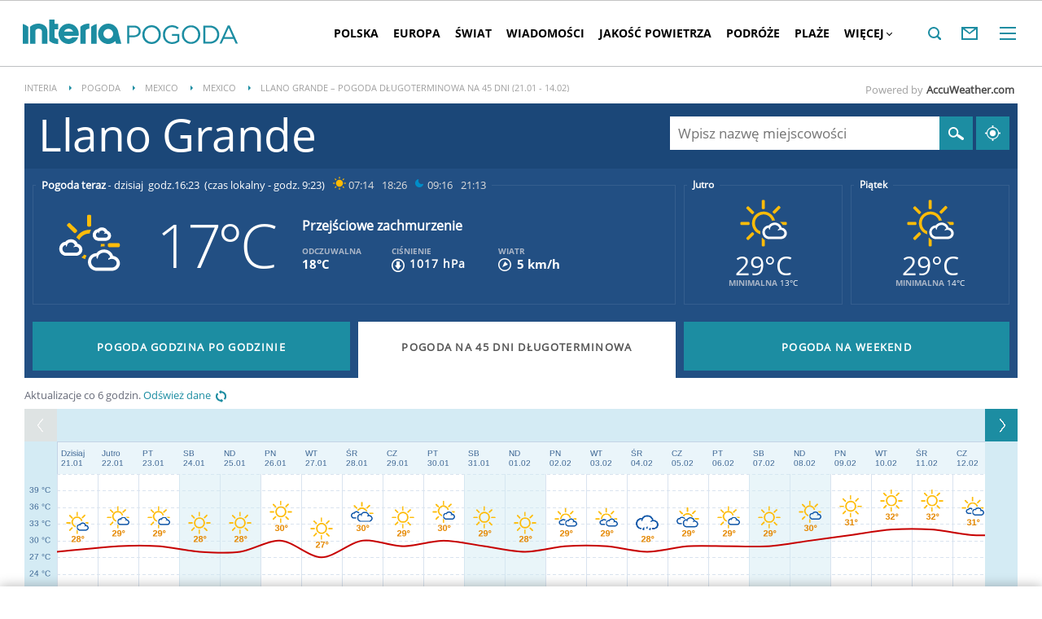

--- FILE ---
content_type: text/html; charset=UTF-8
request_url: https://pogoda.interia.pl/prognoza-dlugoterminowa-llano-grande,cId,2496793
body_size: 38243
content:
<!DOCTYPE html><!--[if lt IE 7]> <html class="no-js ie6 oldie" lang="pl"> <![endif]-->
<!--[if IE 7]>    <html class="no-js ie7 oldie" lang="pl"> <![endif]-->
<!--[if IE 8]>    <html class="no-js ie8 oldie" lang="pl" xmlns:fb="http://www.facebook.com/2008/fbml"> <![endif]-->
<!--[if IE 9]>    <html class="no-js ie9" lang="pl"> <![endif]-->
<!--[if gt IE 9]><!--> <html class="no-js" lang="pl"> <!--<![endif]-->
<head>
    <meta http-equiv="X-UA-Compatible" content="IE=edge" >
<meta charset="UTF-8">
<meta name="viewport" content="initial-scale=1,maximum-scale=1,width=device-width,user-scalable=no" >
<meta name="theme-color" content="#1c8da2" >
<meta name="referrer" content="unsafe-url" >
<meta name="Author" content="INTERIA.PL" >
<meta name="GOOGLEBOT" content="NOODP" >
<meta name="robots" content="index, follow" >
<meta name="Description" content="Llano Grande - długoterminowa pogoda na 45 dni. Aktualizowana kilka razy dziennie, najdłuższa prognoza pogody. Llano Grande temperatura, opady deszczu i zachmurzenie." >
    
    <title>Pogoda długoterminowa Llano Grande na 16, 25 i 45 dni – Długoterminowa prognoza pogody w INTERIA.PL - Llano Grande prognoza długoterminowa</title>
    <script>
var __iwa=__iwa||[];


        window.Inpl = window.Inpl||{};
        window.Inpl.host = "pogoda.interia.pl";
        window.Inpl.trackerId = "1";
        window.Inpl.WebTr={};
        if(!window.disallowInsets){
        
        Inpl.WebTr.gemius={};
        Inpl.WebTr.gemius.host="//interia.hit.gemius.pl/";
        Inpl.WebTr.gemius.identifier="nddLyTOad.xCFPLJ6fjf8.TY.jzpmEcsdLQpTU5zK8j.a7";
        
        
        var Inpl=window.Inpl||{};function gemius_pending(i){window[i]=window[i]||function(){var e=window[i+"_pdata"]=window[i+"_pdata"]||[];e[e.length]=arguments}}Inpl.skipGemiusIdent||(pp_gemius_identifier=Inpl.WebTr.gemius.identifier,pp_gemius_time_identifier=Inpl.WebTr.gemius.time_identifier),Inpl.gemiusOff||(gemius_pending("gemius_hit"),gemius_pending("gemius_event"),gemius_pending("pp_gemius_hit"),gemius_pending("pp_gemius_event"),function(r,o){try{function e(e,i){var t=r.createElement(o),s=e?Inpl.WebTr.gemius.host+"sweqevub.js":Inpl.WebTr.gemius.host+"xgemius.js";n=e?"sweqevub":"xgemius",p=e?6:1,t.setAttribute("async","async"),t.setAttribute("defer","defer"),t.onerror=function(){void 0!==Inpl&&void 0!==Inpl.Abd&&Inpl.Abd.trackError(n,p)},t.onload=function(){void 0!==Inpl&&void 0!==Inpl.Abd&&Inpl.Abd.registerScript(n,p)},t.src=d+":"+s,u.parentNode.insertBefore(t,u),i&&t.addEventListener?t.addEventListener(["on","er","r","or"].join(""),i,!1):i&&t.attachEvent&&t.attachEvent("onerror",i)}var u=r.getElementsByTagName(o)[0],d="http"+("https:"==location.protocol?"s":"");e(0,function(){e(1)})}catch(e){window.Inpl&&window.Inpl.Log&&Inpl.Log.log("gemius_inset_error",e)}}(document,"script"));var __iwa=__iwa||[];__iwa.push(["setCustomVar","gemius_hg","1","page"]),Inpl.skipGemiusIdent||(__iwa.push(["setCustomVar","gemiusId",pp_gemius_identifier,"page"]),__iwa.push(["setCustomVar","gemiusTime",pp_gemius_time_identifier,"page"]));
        
        Inpl.WebTr.tout = {};
        Inpl.WebTr.tout.url= "//js.iplsc.com/inpl.tout/1.0.69/inpl.tout.js";
        Inpl.WebTr.tout.includeBreakingNews=1;    
        Inpl.WebTr.tout.includeTout=1;
        Inpl.WebTr.tout.color=null;
        Inpl.WebTr.tout.theme=null;
        !function(e,t,u){e.Inpl=e.Inpl||{},e.Inpl.Tout=e.Inpl.Tout||{},e.Inpl.Tout.create=function(e){this.queue=this.queue||[],this.queue.push(e)};var n={includeTout:e.Inpl.WebTr.tout.includeTout,includeBreakingNews:e.Inpl.WebTr.tout.includeBreakingNews,includeNews:e.Inpl.WebTr.tout.includeNews,theme:e.Inpl.WebTr.tout.theme,color:e.Inpl.WebTr.tout.color},l=t.createElement("script");l.src=u,t.querySelector("head").appendChild(l),e.Inpl.Tout.create(n)}(window,document,Inpl.WebTr.tout.url);
    
        Inpl.WebTr.distribution = {};
        Inpl.WebTr.distribution.url= "//js.iplsc.com/inpl.distribution/latest/inpl.distribution.js";
        Inpl.WebTr.distribution.includeBack=0;
        Inpl.WebTr.distribution.enableBackDefault=1;    
        Inpl.WebTr.distribution.anchorBack=null;
        Inpl.WebTr.distribution.backUrl=null;
        Inpl.WebTr.distribution.includePrzescroll=1;
        Inpl.WebTr.distribution.includeNewPrzescroll=0;
        Inpl.WebTr.distribution.enablePrzescrollDefault=1;
         Inpl.WebTr.distribution.enablePrzescrollOnNewService=0;   
        Inpl.WebTr.distribution.anchorPrzescroll="wz";
        Inpl.WebTr.distribution.przescrollUrl=null;      
        ((e,r,i)=>{e.Inpl=e.Inpl||{},e.Inpl.Distribution=e.Inpl.Distribution||{},e.Inpl.Distribution.init=function(e){this.queue=this.queue||[],this.queue.push(e)};var l={includeBack:e.Inpl.WebTr.distribution.includeBack,enableBackDefault:e.Inpl.WebTr.distribution.enableBackDefault,anchorBack:e.Inpl.WebTr.distribution.anchorBack,backUrl:e.Inpl.WebTr.distribution.backUrl,includePrzescroll:e.Inpl.WebTr.distribution.includePrzescroll,enablePrzescrollDefault:e.Inpl.WebTr.distribution.enablePrzescrollDefault,enablePrzescrollOnNewService:e.Inpl.WebTr.distribution.enablePrzescrollOnNewService,anchorPrzescroll:e.Inpl.WebTr.distribution.anchorPrzescroll,przescrollUrl:e.Inpl.WebTr.distribution.przescrollUrl},n=r.createElement("script");n.src=i,r.querySelector("head").appendChild(n),e.Inpl.Distribution.init(l)})(window,document,Inpl.WebTr.distribution.url);
    
        var __iwa = __iwa || [];
        Inpl.WebTr.iwa = {};
        Inpl.Ad = Inpl.Ad || {};
        Inpl.Ad.exSettings = Inpl.Ad.exSettings || {};
        Inpl.Ad.exSettings.keywords = Inpl.Ad.exSettings.keywords || {};
        __iwa.push(['setCustomVar','webtrack','true','page']);
        __iwa.push(['setCustomVar','webtrack','true','page']);
        __iwa.push(['setCustomVar','webtrack_date','1/21/2026, 7:19:10 AM','page']);
        __iwa.push(['setCustomVar','keywords',Inpl.Ad.exSettings.keywords.DFP,'page']);
        __iwa.push(['setCustomVar','path_prefix',Inpl.Ad.exSettings.pathPrefix,'page']);
        Inpl.WebTr.iwa.crossorigin = 0;
        Inpl.WebTr.iwa.plugins = {"performance":{"name":"performance"},"pageheight":{"name":"pageheight"},"scroll":{"name":"scroll"},"timeSpent":{"name":"timeSpent"},"viewAbility":{"name":"viewAbility"},"browserFeatures":{"name":"browserFeatures"},"geolocation":{"name":"geolocation"}};
        Inpl.WebTr.iwa.noPv = false;
        Inpl.WebTr.iwa.trackerId = window.Inpl.trackerId;
        Inpl.WebTr.iwa.iwa3Source = "//js.iplsc.com/iwa3/3.0.140/";
        Inpl.WebTr.iwa.iwa3Collector = "//iwa3.hit.interia.pl:443";
        Inpl.WebTr.iwa.sessionHost = window.Inpl.host;
        !function(e){var i={};function n(r){if(i[r])return i[r].exports;var t=i[r]={i:r,l:!1,exports:{}};return e[r].call(t.exports,t,t.exports,n),t.l=!0,t.exports}n.m=e,n.c=i,n.d=function(e,i,r){n.o(e,i)||Object.defineProperty(e,i,{enumerable:!0,get:r})},n.r=function(e){"undefined"!=typeof Symbol&&Symbol.toStringTag&&Object.defineProperty(e,Symbol.toStringTag,{value:"Module"}),Object.defineProperty(e,"__esModule",{value:!0})},n.t=function(e,i){if(1&i&&(e=n(e)),8&i)return e;if(4&i&&"object"==typeof e&&e&&e.__esModule)return e;var r=Object.create(null);if(n.r(r),Object.defineProperty(r,"default",{enumerable:!0,value:e}),2&i&&"string"!=typeof e)for(var t in e)n.d(r,t,function(i){return e[i]}.bind(null,t));return r},n.n=function(e){var i=e&&e.__esModule?function(){return e.default}:function(){return e};return n.d(i,"a",i),i},n.o=function(e,i){return Object.prototype.hasOwnProperty.call(e,i)},n.p="/",n(n.s=0)}([function(e,i){"undefined"==typeof iwa&&(window.iwa=function(){return iwa3.apply(null,arguments)});var n=window.Inpl||{};window.emptyString="",function(e,i,r,t,o,a){var w=Object.entries&&"undefined"!=typeof Promise&&-1!==Promise.toString().indexOf("[native code]")?1:0;window.iwa3BaseURL=w?e+"new/":e+"old/";var s=window.iwa3BaseURL+"main.iwa.js";window.IWA3Object="iwa3";var c="script";window.iwa3=window.iwa3||function(){window.iwa3.q=window.iwa3.q||[],window.iwa3.q.push(arguments)};var u=document.createElement(c);n.WebTr.iwa.sessionHost?u.src="https:"+t+"/"+a+"iwa_core?ts="+Date.now()+"&u="+encodeURIComponent(location.href)+"&sh="+n.WebTr.iwa.sessionHost:u.src="https:"+t+"/"+a+"iwa_core?ts="+Date.now()+"&u="+encodeURIComponent(location.href)+"&sh="+location.host.replace("www.",""),u.async=1;var d=document.createElement(c),l=document.getElementsByTagName(c)[0];d.async=1,iwa3("config",{request:{socket:{url:"wss:"+t+"/"+a+"collector"},http:{url:"https:"+t}}}),d.src=s,n.WebTr.iwa.crossorigin&&d.setAttribute("crossorigin","anonymous"),l.parentNode.insertBefore(u,l),l.parentNode.insertBefore(d,l),u.onerror=function(){void 0!==n&&void 0!==n.Abd&&n.Abd.trackError("iwa3",3)},u.onload=function(){void 0!==n&&void 0!==n.Abd&&n.Abd.registerScript("iwa3",3)}}(n.WebTr.iwa.iwa3Source,0,0,n.WebTr.iwa.iwa3Collector,0,window.emptyString),n.WebTr.iwa.sessionHost?iwa("create",n.WebTr.iwa.trackerId,{sessionDomain:n.WebTr.iwa.sessionHost}):iwa("create",n.WebTr.iwa.trackerId);var r={};for(var t in n.WebTr.iwa.plugins)n.WebTr.iwa.plugins.hasOwnProperty(t)&&(o(),"clickMap"===t?iwa("clickMap"):iwa("plugin","register",t,r));function o(){for(var e in r={},n.WebTr.iwa.plugins[t].cv)n.WebTr.iwa.plugins[t].cv.hasOwnProperty(e)&&(r[n.WebTr.iwa.plugins[t].cv[e].name]=n.WebTr.iwa.plugins[t].cv[e].value)}if(window.iwaCustomVariablesData)for(var a in window.iwaCustomVariablesData)window.iwaCustomVariablesData.hasOwnProperty(a)&&iwa("setCustomVar",a,window.iwaCustomVariablesData[a],"page");n.WebTr.iwa.noPv||iwa("send","pageview")}]);
        iwa('plugin', 'register', 'rodo');
    
        Inpl.WebTr.ga4={};
        Inpl.WebTr.ga4.codes={"0":{"value":"G-RDQWNJRTWJ","cookieDomain":"pogoda.interia.pl"}};
        (o=>{o.addEventListener("load",()=>{for(var e in Inpl.WebTr.ga4.codes){var a,t,n;Inpl.WebTr.ga4.codes.hasOwnProperty(e)&&(a=Inpl.WebTr.ga4.codes[e].value,e=Inpl.WebTr.ga4.codes[e].cookieDomain,n="script",t=document.createElement(n),n=document.getElementsByTagName(n)[0],t.async=1,t.src="https://www.googletagmanager.com/gtag/js?id="+a,n.parentNode.insertBefore(t,n),o.dataLayer=o.dataLayer||[],o.gtag=function(){dataLayer.push(arguments)},o.gtag("js",new Date),e&&""!==e?o.gtag("config",a,{cookie_domain:e}):o.gtag("config",a),t.onload=function(){let a=dataLayer.push;dataLayer.push=(...e)=>{requestAnimationFrame(()=>{setTimeout(()=>{a(...e)},0)})}})}})})(window);
        
        Inpl.WebTr.rd = {};
        Inpl.WebTr.rd.crossorigin = 0;
        Inpl.WebTr.rd.rodoScriptDir="//js.iplsc.com/inpl.rd/latest/";
        Inpl.WebTr.rd.rodoJsonDir="https://prywatnosc.interia.pl/rodo/messages-pl";
        !function(){var o="script",r=(window.rodoScriptDir=Inpl.WebTr.rd.rodoScriptDir,window.rodoJsonDir=Inpl.WebTr.rd.rodoJsonDir,document.createElement(o)),o=document.getElementsByTagName(o)[0];Inpl.WebTr.rd.crossorigin&&r.setAttribute("crossorigin","anonymous"),r.src=Inpl.WebTr.rd.rodoScriptDir+"inpl.rd.jssc",r.async=1,o.parentNode.insertBefore(r,o),window.googletag=window.googletag||{cmd:[]};try{localStorage.setItem("adoceanRodoKeyword","rodo_4")}catch(o){}}();
    
        Inpl.WebTr.webvitals = {};
        Inpl.WebTr.webvitals.traffic = "100";
        Inpl.WebTr.webvitals.url = "//js.iplsc.com/inpl.web-vitals/5.0.30/inpl.web-vitals.js";
        Inpl.WebTr.webvitals.enableWaterfallData = false;
        Inpl.WebTr.webvitals.waterfallDataTraffic = 1;
        Inpl.WebTr.webvitals.enablePerformanceMeasures = false;
        Inpl.WebTr.webvitals.performanceMeasuresTraffic = 1;
        Inpl.WebTr.webvitals.enableInlineAssetsData = false;
        Inpl.WebTr.webvitals.inlineAssetsDataTraffic = 1;
        (()=>{"use strict";let e=window.Inpl||{};!function(t,r,i){if(100*Math.random()<=i.traffic&&null===t.querySelector('script[src*="inpl.web-vitals"]')&&i.url){let r=t.createElement("script");r.src=i.url,t.head.appendChild(r),e.WebTr.webvitals.version="5.0.15"}}(document,navigator,e.WebTr.webvitals)})();
    
        Inpl.WebTr.pixelfb = {};;
        Inpl.WebTr.pixelfb.id = "238861105225571";
        var Inpl=window.Inpl||{};window.addEventListener("load",function(){var e,n,t,r;e=document,n="script",t=Inpl.WebTr.pixelfb.id,r=e.getElementsByTagName(n)[0],(e=e.createElement(n)).async=!0,e.src="https://www.facebook.com/tr?id="+t+"&ev=PageView&noscript=1",r.parentNode.insertBefore(e,r)});
    
        Inpl.WebTr.cookiesStorage = {};
        Inpl.WebTr.cookiesStorage.url = "//js.iplsc.com/inpl.cookies-storage/1.0.0/inpl.cookies-storage.js";
       
        var Inpl=window.Inpl||{};!function(r,o){null===r.querySelector('script[src*="inpl.cookies-storage"]')&&o.url&&window.addEventListener("load",e=>{var n=r.createElement("script");n.src=o.url,n.async=!0,r.body.appendChild(n)})}(document,(navigator,Inpl.WebTr.cookiesStorage));
    window.addEventListener("load",(function(){!function(_,a){const g=["_abd_st","_abd_hash","__adb_aid","_ga_RMGRYKD6CW","_ga_W4EY2M36Z2","_ga_4M95E8MSN8","_ga_2YF03B0P15","_ga_BHV4NK42MV","_ga_8WRW5JLN66","_ga_1RWSGM5Q56","_ga_KMH3XS8TXG","_ga_R5Q873RGD1","_ga_WKGRNLMD52","_ga_5H3MBYQS5C","_ga_VRQ1XBZKKM","_ga_YBYXXY2H5M","_ga_582LCY0H65","_ga_218ZDHYRTZ","_ga_4PV5L6SQP5","_ga_F0WYTQ74SH","_ga_TTZ9QBHFJD","_ga_7M7JP1M428","_ga_JVCE5SJ0KZ","_ga_M151V76HCL","_ga_D7VDJJNEB3","_ga_3Z1HXW2LZY","_ga_Q97722PG4K","_ga_KLLDF1TM2R","_ga_MYX84ZJ2ZH","_ga_JLHM569M6P","_ga_MLZXSPJBQ4","_ga_MVGW7DCP0Z","_ga_CB6K4BD983","_ga_8YNH39MYT9","_ga_5DW2G0VTKN","_ga_D4CT9J2LJX","_ga_BCKSMCM1L7","_ga_V2T2VJ8EB5","_ga_JE25YS20GS"];setTimeout(()=>{g.forEach(_=>function(_){const g="expires="+(new Date).toUTCString();a.cookie=`${_}=;path=/;${g}`}(_))},1e4)}(window,document)}));}/* Wygenerowano dla pogoda.interia.pl/prognoza-dlugoterminowa - 21.01.2026, 08:19:10  */
</script>    <!-- Dsg() -->        <script type="text/javascript">
    //<!--
    
!function(){"use strict";function i(e){var t,o=s+e;try{return(t=JSON.parse(localStorage.getItem(o)))?(function(e,t){try{if(Date.now()>new Date(t).getTime())return localStorage.removeItem(e),1}catch(e){}}(o,t.expires)&&(t.value=null),t.value):(o=s+l+e,(t=JSON.parse(sessionStorage.getItem(o)))||null)}catch(e){console&&console.log("storage: błąd odczytu",o,t,e)}return null}var s="int.",l="sess.";window.Inpl=window.Inpl||{},window.Inpl.storage=window.Inpl.storage||function(e,t,o){if(void 0===t)return i(e);var n,r=o&&void 0!==o.expires?o.expires:0,a={value:t,expires:("number"==typeof r?new Date((new Date).getTime()+24*r*3600*1e3):r).toUTCString()};try{o&&void 0!==o.path&&(a.path=o.path),o&&void 0!==o.domain&&(a.domain=o.domain),o&&void 0!==o.secure&&(a.secure=o.secure),r?(n=s+e,localStorage.setItem(n,JSON.stringify(a))):(n=s+l+e,sessionStorage.setItem(n,JSON.stringify(t)))}catch(e){console&&console.log("storage: błąd zapisu",n,r?a:t,e)}return t}}();
window.Inpl = window.Inpl || {};
window.Inpl.CommonHeader = {
config: {
className: 'common-header--inner'
}
};
(function (l, o, g) {
l.Inpl = l.Inpl || {};
l.Inpl.Log = l.Inpl.Log || {};
var Log = l.Inpl.Log;
Log.NOTICE = 'notice';
Log.WARN = 'warn';
Log['ER' +'ROR'] = 'er'+'ror';
Log.INFO = 'info';
Log.partSize = 4;
Log.__queue = [];
var methods = ['init','onE'+'rror', 'log'];
for (var i in methods) {
if (methods.hasOwnProperty(i)) {
(function (f) {
l.Inpl.Log[f] = function () {
var args = Array.prototype.slice.call(arguments);
Array.prototype.unshift.call(args, f);
l.Inpl.Log.__queue.push(args);
}
})(methods[i]);
}
}
if (o) {
window.addEventListener("load", function () {
var lib = document.createElement('script');
lib.src = o;
lib.async = 1;
document.head.appendChild(lib);
});
}
l['one'+'rror'] = function () {
var args = Array.prototype.slice.call(arguments);
l.Inpl.Log['onE'+'rror'].apply(Log, args);

};
Log.init();

})(window, '//js.iplsc.com/inpl.log/1.0.18/inpl.log.js');    //-->
</script>    <link rel="canonical" href="https://pogoda.interia.pl/prognoza-dlugoterminowa-llano-grande,cId,2496793" >
<link href="/s/main-8aa35b2551e4b882f54405be4c375aa0.css" media="all" rel="stylesheet" type="text/css" >
<link href="/s/print-2c8bb67e30695b22aab8948740d994a7.css" media="print" rel="stylesheet" type="text/css" >
<link href="/s/header-92919e98918851da9c9b56140934c944.css" media="all" rel="stylesheet" type="text/css" >
<link href="/i/icon_144.png" rel="apple-touch-icon-precomposed" sizes="144x144" >
<link href="/i/icon_114.png" rel="apple-touch-icon-precomposed" sizes="114x114" >
<link href="/i/icon_72.png" rel="apple-touch-icon-precomposed" sizes="72x72" >
<link href="/i/icon_57.png" rel="apple-touch-icon-precomposed" sizes="57x57" >
<link href="/manifest.json" rel="manifest" type="application/json" >
<link href="/sd/Ads/basicStyle.less?v=1" media="screen" rel="preload" type="text/css" as="style" onload="this.onload=null;this.rel='stylesheet'" >
<link href="/sd/Ads/style.less?v=89" media="screen" rel="stylesheet" type="text/css" >
<link href="/sd/Navigation/styleModalInfo.less?v=7" media="screen" rel="stylesheet" type="text/css" >    <style  media="screen">
<!--
/* ~czarny*/
#mobilePhSitebranding {
  margin-top: 12px;
}
@media only screen and (min-width: 1000px) {
  #mobilePhSitebranding {
    display: none;
  }
}
#mobilePhSitebranding svg.ph-ad-interia {
  width: 81px;
  height: 20px;
  display: block;
  margin: 0 auto 9px;
}
#mobilePhSitebranding svg.ph-ad-ss {
  width: 137px;
  height: 20px;
  display: block;
  margin: 0 auto 10px;
}
#mobilePhSitebranding svg.ph-ad-reklama {
  width: 54px;
  height: 7px;
  display: block;
  margin: 0 auto;
}
@media only screen and (max-width: 999px) {
  .body__ad-spons--mobile-ph {
    padding-top: 60px;
    overflow-x: hidden;
  }
  .body__ad-spons--mobile-ph #sponsCont.spons-ph {
    height: 60px;
    display: block;
  }
  .body__ad-spons--mobile-ph #sponsCont.spons-ph #desktopPhSitebranding {
    display: none;
  }
}

-->
</style>
<style  media="screen">
<!--
/* ~czarny*/
body {
  --siteHeight: '0px';
  --siteAnimationTime: 0.3s;
}
#ad-stat {
  height: 0;
}
#ad-sitebranding {
  width: 100%;
}
#ad-sitebranding div[id^=google_ads_iframe] {
  font-size: 16px;
}
#sponsCont.spons-ph {
  border-bottom: 1px solid #c3c3c3;
  position: fixed;
  width: 100%;
  overflow: hidden;
  z-index: 999999;
  padding-bottom: 0;
  top: 0px;
  background-color: white;
  height: 0;
  transition: all var(--siteAnimationTime) ease;
}
@media only screen and (min-width: 1000px) {
  .body__ad-spons--desktop-ph .common-header {
    transform: translateY(150px);
  }
  .body__common-header--fixed:not(.body__ad-spons--desktop).body__ad-spons--desktop-ph .common-header {
    transform: translateY(75px);
  }
}
@media only screen and (max-width: 999px) {
  .body__ad-spons--mobile-ph .common-header {
    transform: translateY(60px);
  }
}

-->
</style>
<style  media="screen">
<!--
 @media(min-width:0px) and  (max-width:767.8px) { .common-header--inner .header-inner{display: none}} @media(min-width:0px) and (max-width:998px){ .common-header--inner .header-inner .btn-wrap:nth-child(n + 8){display: none;} .common-header--inner .more-menu .header-inner .btn-wrap:nth-child(n + 8){display: block;}} @media(min-width:998px) and (max-width:1279px){ .common-header--inner .header-inner .btn-wrap:nth-child(n + 5){display: none;} .common-header--inner .more-menu .header-inner .btn-wrap:nth-child(n + 5){display: block;}} @media(min-width:1279px) and (max-width:1439px){ .common-header--inner .header-inner .btn-wrap:nth-child(n + 8){display: none;} .common-header--inner .more-menu .header-inner .btn-wrap:nth-child(n + 8){display: block;}} @media(min-width:1439px) and (max-width:1535px){ .common-header--inner .header-inner .btn-wrap:nth-child(n + 8){display: none;} .common-header--inner .more-menu .header-inner .btn-wrap:nth-child(n + 8){display: block;}} @media(min-width:1535px) and (max-width:1599px){ .common-header--inner .header-inner .btn-wrap:nth-child(n + 10){display: none;} .common-header--inner .more-menu .header-inner .btn-wrap:nth-child(n + 10){display: block;}} @media(min-width:1535px) and (max-width:1599px) {.common-header--inner .header-inner .btn-wrap.more{display:none !important;}} @media(min-width:1599px) and (max-width:1919px){ .common-header--inner .header-inner .btn-wrap:nth-child(n + 10){display: none;} .common-header--inner .more-menu .header-inner .btn-wrap:nth-child(n + 10){display: block;}} @media(min-width:1599px) and (max-width:1919px) {.common-header--inner .header-inner .btn-wrap.more{display:none !important;}} @media(min-width:1919px) and (max-width:2559px){ .common-header--inner .header-inner .btn-wrap:nth-child(n + 10){display: none;} .common-header--inner .more-menu .header-inner .btn-wrap:nth-child(n + 10){display: block;}} @media only screen and (min-width:1919px) {.common-header--inner .header-inner .btn-wrap.more{display:none!important;}} @media screen and (min-width:2560px){.common-header--inner .header-inner .btn-wrap:nth-child(n + 10){display: none;} .common-header--inner .more-menu .header-inner .btn-wrap:nth-child(n + 10){display:block;}}
-->
</style>
<style  media="screen">
<!--
div#ad_box_ec_prawa_dol, div#ad-box_ec_prawa_dol { height: 405px; } @media screen and (max-width: 999px) and (min-width: 748px) { div#ad-box_ec_prawa_dol { height: 205px; } } .box_ec_prawa_dol_mob#box_ec_prawa_dol1 { position: static !important; } div.adBox { width: 298px; background-color: #FFFFFF; border-color: #DADADA; border-width: 1px; border-style: solid; float: left; overflow: hidden; } div.adBox .header { font-family: Arial; color: #FFFFFF; font-size: 14px; background: #3F3F41; padding: 9px 5px 5px 14px; } div.adBox div.offers { padding-left: 12px; padding-top: 18px; overflow: hidden; } div.ad-ecommerce-item { float: left; height: 167px; width: 122px !important; padding: 0 15px 15px 5px; text-align: center; font-size: 11px; } @media only screen and (min-width: 748px) and (max-width: 999px) { div.adBox { height: 230px !important; box-sizing: border-box; } div.adBox { float: left; overflow: hidden; width: 100% !important; } div.ad-ecommerce-item { box-sizing: border-box; width: 25% !important; } } @media only screen and (max-width: 747px) { div.adBox { float: left; overflow: hidden; width: 100% !important; height: 402px; box-sizing: border-box; } div.ad-ecommerce-item { box-sizing: border-box; width: 50% !important; height: 182px; } }
-->
</style>
<style  media="screen">
<!--
#ad-scroll_footer {margin-top: 25px;}
        #ad-scroll_footer:before {content: "REKLAMA";position: absolute;margin-top: -20px;text-align: center;font: 700 10px/21px Open Sans,Arial,sans-serif;letter-spacing: .25px;color: #9f9e9e;line-height: 18px;z-index: 1;}
        body.inpl-tout-sticky #adxFixedAdMainCont.adx-mobile-fixed { bottom: 0 !important; }
        body.inpl-tout-hidden #adxFixedAdMainCont.adx-mobile-fixed { bottom: -150px !important; }
        #adxFixedAdMainCont.adx-mobile-fixed{display:flex;width:100%;position:fixed;background-color:rgba(255,255,255);bottom:0;left:0;align-items:center;margin:auto;justify-content:space-around;z-index:99999;padding-bottom: 5px;-webkit-box-shadow: 0px -5px 5px -5px rgba(66, 68, 90, 0.5);-moz-box-shadow: 0px -5px 5px -5px rgba(66, 68, 90, 0.5);box-shadow: 0px -5px 5px -5px rgba(66, 68, 90, 0.5);}
        #adxFixedAdMainCont .adx-mobile-fixed-close {cursor: pointer;position: absolute;right: 25px;top: -28px;width: 85px;height: 30px;background: #FFFFFF url(//e.hub.com.pl/img/close.svg) 64px 12px no-repeat padding-box;-webkit-box-shadow: 0px -3px 5px -2px rgba(66, 68, 90, 0.5);-moz-box-shadow: 0px -3px 5px -2px rgba(66, 68, 90, 0.5);box-shadow: 0px -3px 5px -2px rgb(66 68 90 / 50%);border-top-left-radius: 4px;border-top-right-radius: 4px;}
        #adxFixedAdMainCont .adx-mobile-fixed-close:before {content: "Zamknij";position: absolute;text-align: center;font: 700 12px/21px Open Sans,Arial,sans-serif;letter-spacing: .25px;color: #9f9e9e;line-height: 18px;z-index: 1;padding: 7px 0px 0px 15px;}
        #adxFixedAdMainCont .adx-mobile-fixed-content{display:flex;align-items:center;}
        #adxFixedAdMainCont .adx-mobile-fixed-ad-cont{margin:0 auto;}

-->
</style>
    <!--[if lte IE 8]>
        <link rel="stylesheet" type="text/css" media="all" href="/s/ie8.css"/>
    <![endif]-->
                <script>window.addEventListener("load", function(){    if(Inpl.Ad && Inpl.Ad.isExternalService === false) {        window.iwa3 && window.iwa3("trackEvent","uanc","lib","loaded", "true");    } else {        window.iwa3 && window.iwa3("trackEvent","uanc","lib","loaded", "false");    }});window.Inpl = (window.Inpl || {});window.Inpl.Ad = (window.Inpl.Ad || {});window.Inpl.Ad.settings = (window.Inpl.Ad.settings || {});window.Inpl.Ad.settings.isRWD=false;window.Inpl.Ad.settings.serviceId=1135;window.Inpl.Ad.settings.urlParams={"cId":"2496793"};window.Inpl.Ad.settings.isIplv2=true;window.Inpl.Ad.exSettings = (window.Inpl.Ad.exSettings || {});window.Inpl.Ad.exSettings.keywords = (window.Inpl.Ad.exSettings.keywords || {});window.Inpl.Ad.exSettings.keywords.DFP ? window.Inpl.Ad.exSettings.keywords.DFP += ",iplv2" : window.Inpl.Ad.exSettings.keywords.DFP = "iplv2";window.Inpl.Ad.exSettings.keywords.ADOCEAN ? window.Inpl.Ad.exSettings.keywords.ADOCEAN += ",iplv2" : window.Inpl.Ad.exSettings.keywords.ADOCEAN = "iplv2";</script>        <script>(function() {
                    window.Inpl = window.Inpl || {};
                    window.Inpl.Ad = window.Inpl.Ad || {};
                    window.Inpl.Ad.settings = window.Inpl.Ad.settings || {};
                    Inpl.Ad.settings.config = {}; })();</script>                <meta property="og:site_name" content="Pogoda Interia" /><meta property="og:url" content="https://pogoda.interia.pl/prognoza-dlugoterminowa-llano-grande,cId,2496793" />    <meta property="fb:app_id" content="438577716225831" />    <script>
        window.CONFIG = {
            servers: {
                image: 'i.iplsc.com',
                js: 'w.iplsc.com'
            }
        };
    </script>
            <meta name="google-play-app" content="app-id=pl.interia.news"/>
    </head>
<body class="longterm body__ad-spons--mobile-ph">
<div id="fb-root"></div>    


<div data-ad-mobile="1" data-ad-desktop="" id="sponsCont" class="spons-ph">
<script>

    window.addEventListener('Inpl.sitebranding.loaded', function(ev) {
        var adContainer = document.getElementById('sitebranding1');
        if (adContainer) {
            adContainer.style.display = 'block';
        }
    });


    function eventFilter(ms, callback) {
        var timer = null;
        return function() {
            if (timer !== null) {
                clearTimeout(timer);
            }
            timer = setTimeout(run, ms);

            function run() {
                if (timer !== null) {
                    timer = null;
                    callback();
                }
            }
        };
    }

    function isHidden(elem) {
        var styles = window.getComputedStyle(elem)
        return styles.display === 'none' || styles.visibility === 'hidden'
    }


    window.addEventListener('DOMContentLoaded', function(){
        if (isHidden(document.querySelector('#sponsCont'))) {
            document.body.classList.remove('body__ad-spons--desktop-ph');
            document.body.classList.remove('body__ad-spons--mobile-ph');
        }
    });

    window.addEventListener('scroll', eventFilter(100, () => {
        if (!document.body.classList.contains('no_sitebranding') && !isHidden(document.querySelector('#sponsCont'))) {
            if (window.scrollY > 1800) {
                document.body.classList.remove('body__ad-spons--desktop-ph');
                document.body.classList.remove('body__ad-spons--mobile-ph');
            } else {
                if (document.querySelector('#sponsCont[data-ad-mobile="1"]')) {
                    document.body.classList.add('body__ad-spons--mobile-ph');
                }
                if (document.querySelector('#sponsCont[data-ad-desktop="1"]')) {
                    document.body.classList.add('body__ad-spons--desktop-ph');
                }
            }
        }
    }));
</script>
<div id="ad-sitebranding" class="divAlignCenter" data-ad-sitebranding-ph=true></div>

                <div id='mobilePhSitebranding'>
            <svg class="ph-ad-interia" data-name="Layer 1" xmlns="http://www.w3.org/2000/svg" viewBox="0 0 81 20">
                <defs>
                    <style>
                        .ph-sitebranding-path {
                            fill: #e6e6e6;
                        }
                    </style>
                </defs>
                <g id="Interia_-_białe" data-name="Interia - białe">
                    <g>
                        <path class="ph-sitebranding-path" d="M20.093,19.796V9.67c0-4.672-4.211-6.466-7.907-6.335-3.69,.13-6.276,2.574-6.276,2.574v13.888h4.432V8.885c.172-.699,1.171-1.169,1.927-1.333,1.619-.351,3.392,.616,3.392,2.333v9.911h4.432Z"/>
                        <path class="ph-sitebranding-path" d="M21.57,0V17.419s2.585,2.445,6.276,2.574c.366,.013,.739,.007,1.11-.019v-4.15c-.69-.028-2.435-.372-2.953-1.17V7.977h2.953V3.545h-2.953v-.013h0V0h-4.432Z"/>
                        <path class="ph-sitebranding-path" d="M45.593,13.215c.098-.518,.148-1.042,.148-1.558,0-4.579-3.725-8.305-8.305-8.305s-8.304,3.726-8.304,8.305,3.725,8.305,8.304,8.305c3.437,0,6.471-2.068,7.729-5.267l.068-.173h-4.787l-.037,.038c-.789,.808-1.844,1.253-2.973,1.253-1.646,0-3.153-.995-3.809-2.495h11.946l.019-.103Zm-11.903-3.357c.691-1.437,2.142-2.356,3.747-2.356s3.056,.918,3.746,2.356h-7.493Z"/>
                        <path class="ph-sitebranding-path" d="M60.277,3.596c-2.679,.659-4.432,2.312-4.432,2.312v13.888h4.432V3.596Z"/>
                        <path class="ph-sitebranding-path" d="M54.367,7.504V3.354c-.372-.026-.744-.033-1.111-.02-3.691,.13-6.276,2.574-6.276,2.574v13.888h4.432V8.675c.519-.798,2.264-1.142,2.955-1.17"/>
                        <path class="ph-sitebranding-path" d="M69.825,3.315c-4.599,0-8.339,3.743-8.339,8.344s3.741,8.341,8.339,8.341c2.169,0,4.219-.841,5.797-2.374l.569,2.17h4.276l-2.346-8.99c-.427-4.271-3.994-7.491-8.296-7.491m0,12.332c-2.197,0-3.984-1.787-3.984-3.983s1.787-3.984,3.984-3.984,3.983,1.787,3.983,3.984-1.787,3.983-3.983,3.983"/>
                        <path class="ph-sitebranding-path" d="M0,3.596V19.796H4.432V5.909S2.678,4.255,0,3.596"/>
                    </g>
                </g>
            </svg>
            <svg class="ph-ad-reklama" data-name="Layer 1" xmlns="http://www.w3.org/2000/svg" viewBox="0 0 54 7">
                <defs>
                    <style>
                        .ph-sitebranding-path {
                            fill: #e6e6e6;
                        }
                    </style>
                </defs>
                <path class="ph-sitebranding-path" d="M0,.049H2.989c.854,0,1.539,.258,1.975,.695,.338,.338,.537,.825,.537,1.37v.02c0,1.152-.795,1.827-1.886,2.026l2.134,2.84h-.963l-2.015-2.701H.785v2.701H0V.049ZM2.919,3.595c1.043,0,1.787-.537,1.787-1.43v-.019c0-.855-.655-1.371-1.777-1.371H.785V3.595H2.919Z"/>
                <path class="ph-sitebranding-path" d="M7.878,.049h5.025V.765h-4.24V3.138h3.793v.715h-3.793v2.432h4.289v.715H7.878V.049Z"/>
                <path class="ph-sitebranding-path" d="M15.23,.049h.785V4.2L20.007,.049h1.013l-2.979,3.039,3.108,3.912h-.983l-2.671-3.367-1.48,1.5v1.867h-.785V.049Z"/>
                <path class="ph-sitebranding-path" d="M23.068,.049h.785V6.275h3.912v.725h-4.697V.049Z"/>
                <path class="ph-sitebranding-path" d="M32.486,0h.734l3.168,7h-.844l-.814-1.838h-3.783l-.825,1.838h-.804l3.168-7Zm1.937,4.448l-1.579-3.535-1.588,3.535h3.168Z"/>
                <path class="ph-sitebranding-path" d="M38.43,.049h.795l2.532,3.793L44.288,.049h.795V7h-.784V1.37l-2.532,3.724h-.04l-2.532-3.713V7h-.765V.049Z"/>
                <path class="ph-sitebranding-path" d="M50.098,0h.734l3.168,7h-.844l-.814-1.838h-3.783l-.825,1.838h-.804l3.168-7Zm1.937,4.448l-1.579-3.535-1.588,3.535h3.168Z"/>
            </svg>
        </div>
    </div>

    <div class="page-container is-header">
        <div class="branding-place"></div>
        <header class="common-header common-header--inner">
            



<div class="common-header__container ">
    
<div class="common-header__logo">
                        <span class="common-header__interia-logo-container">
                                    <a class="common-header__interia-back-arrow" onclick="" href="https://www.interia.pl#utm_source=POGODA&utm_medium=logo&utm_campaign=powrot_z_wew&amp;iwa_source=logo">
                        <svg class="common-header__svg" xmlns="http://www.w3.org/2000/svg" viewBox="0 0 17 18">
                            <path class="common-header__svg-path" d="M17 8H3.17l6.75-6.4L8.66 0 0 9l8.66 9 1.26-1.68L3.18 10H17V8z"/>
                        </svg>
                    </a>
                
                <a class="common-header__interia-logo" onclick="" href="https://www.interia.pl#utm_source=POGODA&utm_medium=logo&utm_campaign=powrot_z_wew&amp;iwa_source=logo" title="Przejdź na stronę główną INTERIA.PL">
                                            <img src="/i/interia_logo_b.svg" alt="INTERIA.PL">
                                    </a>
            </span>
                        <a class="common-header__service-logo" onclick="" href="/#iwa_source=logo" title="Przejdź do strony głównej serwisu Pogoda" rel="home">
                            <img src="/i/service_logo_s.svg" alt="Pogoda" data-two-line-service-logo="">
                    </a>
    </div>


        
    <div class="common-header__navigation">
        <nav class="header">
                                        <ul class="header-inner">
                            <li class="btn-wrap  ">
        <a data-menuType="pasek_gorny" data-linkText="polska" class="btn common-header__navigation-item-link" href="/polska">Polska</a>
                    <nav class="sub-menu">
                <ul class="header-inner">
                                            <li class="btn-wrap-sub ">
                            <a data-menuType="pasek_gorny" data-linkText="dolnoslaskie" class="btn common-header__navigation-item-link" href="/prognoza-polska-dolnoslaskie">Dolnośląskie</a>                        </li>
                                            <li class="btn-wrap-sub ">
                            <a data-menuType="pasek_gorny" data-linkText="kujawsko-pomorskie" class="btn common-header__navigation-item-link" href="/prognoza-polska-kujawsko-pomorskie">Kujawsko-pomorskie</a>                        </li>
                                            <li class="btn-wrap-sub ">
                            <a data-menuType="pasek_gorny" data-linkText="lubelskie" class="btn common-header__navigation-item-link" href="/prognoza-polska-lubelskie">Lubelskie</a>                        </li>
                                            <li class="btn-wrap-sub ">
                            <a data-menuType="pasek_gorny" data-linkText="lubuskie" class="btn common-header__navigation-item-link" href="/prognoza-polska-lubuskie">Lubuskie</a>                        </li>
                                            <li class="btn-wrap-sub ">
                            <a data-menuType="pasek_gorny" data-linkText="lodzkie" class="btn common-header__navigation-item-link" href="/prognoza-polska-lodzkie">Łódzkie</a>                        </li>
                                            <li class="btn-wrap-sub ">
                            <a data-menuType="pasek_gorny" data-linkText="malopolskie" class="btn common-header__navigation-item-link" href="/prognoza-polska-malopolskie">Małopolskie</a>                        </li>
                                            <li class="btn-wrap-sub ">
                            <a data-menuType="pasek_gorny" data-linkText="mazowieckie" class="btn common-header__navigation-item-link" href="/prognoza-polska-mazowieckie">Mazowieckie</a>                        </li>
                                            <li class="btn-wrap-sub ">
                            <a data-menuType="pasek_gorny" data-linkText="opolskie" class="btn common-header__navigation-item-link" href="/prognoza-polska-opolskie">Opolskie</a>                        </li>
                                            <li class="btn-wrap-sub ">
                            <a data-menuType="pasek_gorny" data-linkText="podkarpackie" class="btn common-header__navigation-item-link" href="/prognoza-polska-podkarpackie">Podkarpackie</a>                        </li>
                                            <li class="btn-wrap-sub ">
                            <a data-menuType="pasek_gorny" data-linkText="podlaskie" class="btn common-header__navigation-item-link" href="/prognoza-polska-podlaskie">Podlaskie</a>                        </li>
                                            <li class="btn-wrap-sub ">
                            <a data-menuType="pasek_gorny" data-linkText="pomorskie" class="btn common-header__navigation-item-link" href="/prognoza-polska-pomorskie">Pomorskie</a>                        </li>
                                            <li class="btn-wrap-sub ">
                            <a data-menuType="pasek_gorny" data-linkText="slaskie" class="btn common-header__navigation-item-link" href="/prognoza-polska-slaskie">Śląskie</a>                        </li>
                                            <li class="btn-wrap-sub ">
                            <a data-menuType="pasek_gorny" data-linkText="swietokrzyskie" class="btn common-header__navigation-item-link" href="/prognoza-polska-swietokrzyskie">Świętokrzyskie</a>                        </li>
                                            <li class="btn-wrap-sub ">
                            <a data-menuType="pasek_gorny" data-linkText="warminsko-mazurskie" class="btn common-header__navigation-item-link" href="/prognoza-polska-warminsko-mazurskie">Warmińsko-mazurskie</a>                        </li>
                                            <li class="btn-wrap-sub ">
                            <a data-menuType="pasek_gorny" data-linkText="wielkopolskie" class="btn common-header__navigation-item-link" href="/prognoza-polska-wielkopolskie">Wielkopolskie</a>                        </li>
                                            <li class="btn-wrap-sub last">
                            <a data-menuType="pasek_gorny" data-linkText="zachodniopomorskie" class="btn common-header__navigation-item-link" href="/prognoza-polska-zachodnio-pomorskie">Zachodniopomorskie</a>                        </li>
                                    </ul>
            </nav>
            </li>
        <li class="btn-wrap  ">
        <a data-menuType="pasek_gorny" data-linkText="europa" class="btn common-header__navigation-item-link" href="/europa">Europa</a>
            </li>
        <li class="btn-wrap  ">
        <a data-menuType="pasek_gorny" data-linkText="swiat" class="btn common-header__navigation-item-link" href="/swiat">Świat</a>
            </li>
        <li class="btn-wrap  ">
        <a data-menuType="pasek_gorny" data-linkText="wiadomosci" class="btn common-header__navigation-item-link" href="/wiadomosci">Wiadomości</a>
            </li>
        <li class="btn-wrap  ">
        <a data-menuType="pasek_gorny" data-linkText="jakosc_powietrza" class="btn common-header__navigation-item-link" href="/jakosc-powietrza">Jakość Powietrza</a>
            </li>
        <li class="btn-wrap  ">
        <a data-menuType="pasek_gorny" data-linkText="podroze" class="btn common-header__navigation-item-link" href="/podroze">Podróże</a>
            </li>
        <li class="btn-wrap  ">
        <a data-menuType="pasek_gorny" data-linkText="plaze" class="btn common-header__navigation-item-link" href="/raporty/raport-plaze/plaze">Plaże</a>
            </li>
        <li class="btn-wrap  ">
        <a data-menuType="pasek_gorny" data-linkText="dla_narciarzy" class="btn common-header__navigation-item-link" href="/dla-narciarzy">Dla narciarzy</a>
            </li>
        <li class="btn-wrap  ">
        <a data-menuType="pasek_gorny" data-linkText="zielona_interia" class="btn common-header__navigation-item-link" href="https://zielona.interia.pl/">Zielona interia</a>
            </li>
    <li id="more-button" class="btn-wrap more">
        <span class="btn">Więcej <i id="more-button-arrow" class="arrow"></i></span>
        <nav id="more-menu" class="more-menu">
            <ul class="header-inner">
                                                        <li class="btn-wrap  ">
                        <a data-menuType="pasek_gorny" data-linkText="polska" class="btn common-header__navigation-item-link" href="/polska">Polska<i class="arrow submenu"></i></a>                                                    <nav class="sub-menu-more">
                                <ul class="header-inner">
                                                                            <li class="btn-wrap-sub">
                                            <a data-menuType="pasek_gorny" data-linkText="dolnoslaskie" class="btn common-header__navigation-item-link" href="/prognoza-polska-dolnoslaskie">Dolnośląskie</a>                                        </li>
                                                                            <li class="btn-wrap-sub">
                                            <a data-menuType="pasek_gorny" data-linkText="kujawsko-pomorskie" class="btn common-header__navigation-item-link" href="/prognoza-polska-kujawsko-pomorskie">Kujawsko-pomorskie</a>                                        </li>
                                                                            <li class="btn-wrap-sub">
                                            <a data-menuType="pasek_gorny" data-linkText="lubelskie" class="btn common-header__navigation-item-link" href="/prognoza-polska-lubelskie">Lubelskie</a>                                        </li>
                                                                            <li class="btn-wrap-sub">
                                            <a data-menuType="pasek_gorny" data-linkText="lubuskie" class="btn common-header__navigation-item-link" href="/prognoza-polska-lubuskie">Lubuskie</a>                                        </li>
                                                                            <li class="btn-wrap-sub">
                                            <a data-menuType="pasek_gorny" data-linkText="lodzkie" class="btn common-header__navigation-item-link" href="/prognoza-polska-lodzkie">Łódzkie</a>                                        </li>
                                                                            <li class="btn-wrap-sub">
                                            <a data-menuType="pasek_gorny" data-linkText="malopolskie" class="btn common-header__navigation-item-link" href="/prognoza-polska-malopolskie">Małopolskie</a>                                        </li>
                                                                            <li class="btn-wrap-sub">
                                            <a data-menuType="pasek_gorny" data-linkText="mazowieckie" class="btn common-header__navigation-item-link" href="/prognoza-polska-mazowieckie">Mazowieckie</a>                                        </li>
                                                                            <li class="btn-wrap-sub">
                                            <a data-menuType="pasek_gorny" data-linkText="opolskie" class="btn common-header__navigation-item-link" href="/prognoza-polska-opolskie">Opolskie</a>                                        </li>
                                                                            <li class="btn-wrap-sub">
                                            <a data-menuType="pasek_gorny" data-linkText="podkarpackie" class="btn common-header__navigation-item-link" href="/prognoza-polska-podkarpackie">Podkarpackie</a>                                        </li>
                                                                            <li class="btn-wrap-sub">
                                            <a data-menuType="pasek_gorny" data-linkText="podlaskie" class="btn common-header__navigation-item-link" href="/prognoza-polska-podlaskie">Podlaskie</a>                                        </li>
                                                                            <li class="btn-wrap-sub">
                                            <a data-menuType="pasek_gorny" data-linkText="pomorskie" class="btn common-header__navigation-item-link" href="/prognoza-polska-pomorskie">Pomorskie</a>                                        </li>
                                                                            <li class="btn-wrap-sub">
                                            <a data-menuType="pasek_gorny" data-linkText="slaskie" class="btn common-header__navigation-item-link" href="/prognoza-polska-slaskie">Śląskie</a>                                        </li>
                                                                            <li class="btn-wrap-sub">
                                            <a data-menuType="pasek_gorny" data-linkText="swietokrzyskie" class="btn common-header__navigation-item-link" href="/prognoza-polska-swietokrzyskie">Świętokrzyskie</a>                                        </li>
                                                                            <li class="btn-wrap-sub">
                                            <a data-menuType="pasek_gorny" data-linkText="warminsko-mazurskie" class="btn common-header__navigation-item-link" href="/prognoza-polska-warminsko-mazurskie">Warmińsko-mazurskie</a>                                        </li>
                                                                            <li class="btn-wrap-sub">
                                            <a data-menuType="pasek_gorny" data-linkText="wielkopolskie" class="btn common-header__navigation-item-link" href="/prognoza-polska-wielkopolskie">Wielkopolskie</a>                                        </li>
                                                                            <li class="btn-wrap-sub">
                                            <a data-menuType="pasek_gorny" data-linkText="zachodniopomorskie" class="btn common-header__navigation-item-link" href="/prognoza-polska-zachodnio-pomorskie">Zachodniopomorskie</a>                                        </li>
                                                                    </ul>
                            </nav>
                                            </li>
                                                        <li class="btn-wrap  ">
                        <a data-menuType="pasek_gorny" data-linkText="europa" class="btn common-header__navigation-item-link" href="/europa">Europa</a>                                            </li>
                                                        <li class="btn-wrap  ">
                        <a data-menuType="pasek_gorny" data-linkText="swiat" class="btn common-header__navigation-item-link" href="/swiat">Świat</a>                                            </li>
                                                        <li class="btn-wrap  ">
                        <a data-menuType="pasek_gorny" data-linkText="wiadomosci" class="btn common-header__navigation-item-link" href="/wiadomosci">Wiadomości</a>                                            </li>
                                                        <li class="btn-wrap  ">
                        <a data-menuType="pasek_gorny" data-linkText="jakosc_powietrza" class="btn common-header__navigation-item-link" href="/jakosc-powietrza">Jakość Powietrza</a>                                            </li>
                                                        <li class="btn-wrap  ">
                        <a data-menuType="pasek_gorny" data-linkText="podroze" class="btn common-header__navigation-item-link" href="/podroze">Podróże</a>                                            </li>
                                                        <li class="btn-wrap  ">
                        <a data-menuType="pasek_gorny" data-linkText="plaze" class="btn common-header__navigation-item-link" href="/raporty/raport-plaze/plaze">Plaże</a>                                            </li>
                                                        <li class="btn-wrap  ">
                        <a data-menuType="pasek_gorny" data-linkText="dla_narciarzy" class="btn common-header__navigation-item-link" href="/dla-narciarzy">Dla narciarzy</a>                                            </li>
                                                        <li class="btn-wrap  ">
                        <a data-menuType="pasek_gorny" data-linkText="zielona_interia" class="btn common-header__navigation-item-link" href="https://zielona.interia.pl/">Zielona interia</a>                                            </li>
                            </ul>
        </nav>
    </li>
                </ul>
                    </nav>
        <div class="more-wrapper">
            <ul id="menu-more">
            </ul>
        </div>
        <nav style="display:none"  class="common-header__mobile common-header__navigation-container">
            <div class="portal-menu-close common-header__mobile-close">
                <svg xmlns="http://www.w3.org/2000/svg" viewBox="0 0 21.9 21.9">
                    <path d="M11.7 11L22 21.3l-.7.7L11 11.7.7 21.9l-.7-.7L10.3 11 0 .7.7 0 11 10.3 21.2 0l.7.7L11.7 11z" fill-rule="evenodd" clip-rule="evenodd" fill="#fff"></path>
                </svg>
            </div>
            <div class="common-header__navigation-menu-container">
                                                <div class="serviceSectionLinksContainer">
                    <ul class="serviceSectionLinks d1">
                        <li class="serviceName">Pogoda</li>
                                                                                                                    <li class="btn-wrap  hamburger">
        <a data-menuType="hamburger" data-linkText="polska" class="btn common-header__navigation-item-link" href="/polska">Polska<i class="arrow submenu"></i></a>
                    <nav class="sub-menu">
                <ul class="header-inner">
                                            <li class="btn-wrap-sub ">
                            <a data-menuType="hamburger" data-linkText="dolnoslaskie" class="btn common-header__navigation-item-link" href="/prognoza-polska-dolnoslaskie">Dolnośląskie</a>                        </li>
                                            <li class="btn-wrap-sub ">
                            <a data-menuType="hamburger" data-linkText="kujawsko-pomorskie" class="btn common-header__navigation-item-link" href="/prognoza-polska-kujawsko-pomorskie">Kujawsko-pomorskie</a>                        </li>
                                            <li class="btn-wrap-sub ">
                            <a data-menuType="hamburger" data-linkText="lubelskie" class="btn common-header__navigation-item-link" href="/prognoza-polska-lubelskie">Lubelskie</a>                        </li>
                                            <li class="btn-wrap-sub ">
                            <a data-menuType="hamburger" data-linkText="lubuskie" class="btn common-header__navigation-item-link" href="/prognoza-polska-lubuskie">Lubuskie</a>                        </li>
                                            <li class="btn-wrap-sub ">
                            <a data-menuType="hamburger" data-linkText="lodzkie" class="btn common-header__navigation-item-link" href="/prognoza-polska-lodzkie">Łódzkie</a>                        </li>
                                            <li class="btn-wrap-sub ">
                            <a data-menuType="hamburger" data-linkText="malopolskie" class="btn common-header__navigation-item-link" href="/prognoza-polska-malopolskie">Małopolskie</a>                        </li>
                                            <li class="btn-wrap-sub ">
                            <a data-menuType="hamburger" data-linkText="mazowieckie" class="btn common-header__navigation-item-link" href="/prognoza-polska-mazowieckie">Mazowieckie</a>                        </li>
                                            <li class="btn-wrap-sub ">
                            <a data-menuType="hamburger" data-linkText="opolskie" class="btn common-header__navigation-item-link" href="/prognoza-polska-opolskie">Opolskie</a>                        </li>
                                            <li class="btn-wrap-sub ">
                            <a data-menuType="hamburger" data-linkText="podkarpackie" class="btn common-header__navigation-item-link" href="/prognoza-polska-podkarpackie">Podkarpackie</a>                        </li>
                                            <li class="btn-wrap-sub ">
                            <a data-menuType="hamburger" data-linkText="podlaskie" class="btn common-header__navigation-item-link" href="/prognoza-polska-podlaskie">Podlaskie</a>                        </li>
                                            <li class="btn-wrap-sub ">
                            <a data-menuType="hamburger" data-linkText="pomorskie" class="btn common-header__navigation-item-link" href="/prognoza-polska-pomorskie">Pomorskie</a>                        </li>
                                            <li class="btn-wrap-sub ">
                            <a data-menuType="hamburger" data-linkText="slaskie" class="btn common-header__navigation-item-link" href="/prognoza-polska-slaskie">Śląskie</a>                        </li>
                                            <li class="btn-wrap-sub ">
                            <a data-menuType="hamburger" data-linkText="swietokrzyskie" class="btn common-header__navigation-item-link" href="/prognoza-polska-swietokrzyskie">Świętokrzyskie</a>                        </li>
                                            <li class="btn-wrap-sub ">
                            <a data-menuType="hamburger" data-linkText="warminsko-mazurskie" class="btn common-header__navigation-item-link" href="/prognoza-polska-warminsko-mazurskie">Warmińsko-mazurskie</a>                        </li>
                                            <li class="btn-wrap-sub ">
                            <a data-menuType="hamburger" data-linkText="wielkopolskie" class="btn common-header__navigation-item-link" href="/prognoza-polska-wielkopolskie">Wielkopolskie</a>                        </li>
                                            <li class="btn-wrap-sub last">
                            <a data-menuType="hamburger" data-linkText="zachodniopomorskie" class="btn common-header__navigation-item-link" href="/prognoza-polska-zachodnio-pomorskie">Zachodniopomorskie</a>                        </li>
                                    </ul>
            </nav>
            </li>
        <li class="btn-wrap  hamburger">
        <a data-menuType="hamburger" data-linkText="europa" class="btn common-header__navigation-item-link" href="/europa">Europa</a>
            </li>
        <li class="btn-wrap  hamburger">
        <a data-menuType="hamburger" data-linkText="swiat" class="btn common-header__navigation-item-link" href="/swiat">Świat</a>
            </li>
        <li class="btn-wrap  hamburger">
        <a data-menuType="hamburger" data-linkText="wiadomosci" class="btn common-header__navigation-item-link" href="/wiadomosci">Wiadomości</a>
            </li>
        <li class="btn-wrap  hamburger">
        <a data-menuType="hamburger" data-linkText="jakosc_powietrza" class="btn common-header__navigation-item-link" href="/jakosc-powietrza">Jakość Powietrza</a>
            </li>
        <li class="btn-wrap  hamburger">
        <a data-menuType="hamburger" data-linkText="podroze" class="btn common-header__navigation-item-link" href="/podroze">Podróże</a>
            </li>
        <li class="btn-wrap  hamburger">
        <a data-menuType="hamburger" data-linkText="plaze" class="btn common-header__navigation-item-link" href="/raporty/raport-plaze/plaze">Plaże</a>
            </li>
        <li class="btn-wrap  hamburger">
        <a data-menuType="hamburger" data-linkText="dla_narciarzy" class="btn common-header__navigation-item-link" href="/dla-narciarzy">Dla narciarzy</a>
            </li>
        <li class="btn-wrap  hamburger">
        <a data-menuType="hamburger" data-linkText="zielona_interia" class="btn common-header__navigation-item-link" href="https://zielona.interia.pl/">Zielona interia</a>
            </li>
                                            </ul>
                </div>
                <div class="sgpSectionLinksContainer" data-sgp-menu-section-root>
                    <div class="sgpSectionLinks__ringLoader"><div></div><div></div><div></div><div></div></div>
                </div>
            </div>
        </nav>
    </div>
    <script>
        window.addEventListener('DOMContentLoaded', () => {
            window.setTimeout(() => {
                const buttons = document.querySelectorAll('.common-header--inner a.btn');
                buttons.forEach((btn) => {
                    btn.addEventListener("click", () => {
                        const linkText = btn.getAttribute('linkText'),
                            menuType = btn.getAttribute('menuType');
                        if (linkText && menuType) {
                            iwa('trackEvent', 'nawigacja', 'pasek_gorny', 'klik', menuType, 'kat_' + linkText);
                        }
                    }, {passive: true});
                });
            }, 1);
        });
    </script>

            <div id="common-header-hamburger" onclick="iwa('trackEvent', 'nawigacja', 'pasek_gorny', 'klik', 'pasek_gorny', 'hamburger')" class="common-header__icon common-header__icon--menu common-header__icon--right-1" data-header-popup-trigger="portal-menu">
    <svg class="common-header__icon--svg" xmlns="http://www.w3.org/2000/svg" height="16" width="20">
        <path class="common-header__icon--svg-path" d="M20 2H0V0h20zm0 5H0v2h20zm0 7H0v2h20z"/>
    </svg>
</div>

    
            
<div id="header-email-container-1769009006" class="common-header__icon common-header__icon--email common-header__icon--right-2" data-header-popup-trigger="email" onClick="iwa('trackEvent', 'poczta', '-', 'klik', '');" data-header-login="https://poczta.interia.pl" data-header-widget="https://poczta.interia.pl/widget/nextv2" data-header-check-new="https://poczta.interia.pl/widget/checknew">
    <svg class="common-header__icon--svg common-header__icon--svg-email" xmlns="http://www.w3.org/2000/svg" height="16" width="20">
        <path class="common-header__icon--svg-path" d="M0 0v16h20V0zm16 2l-6 5-6-5zm2 12H2V3l8 6 8-6z"/>
    </svg>
    <svg class="common-header__icon--svg common-header__icon--svg-email-logged" xmlns="http://www.w3.org/2000/svg" height="19" width="25">
        <path class="common-header__icon--svg-path" d="M16 16v-1a4 4 0 0 1-1-1H2V3l8 6 8-6v3a7 7 0 0 1 2-1V0H0v16h16zm0-14l-6 5-6-5z"/>
        <path class="common-header__icon--svg-path" d="M18 17l-1 1a8 8 0 0 0-1 1h9a10 10 0 0 0-1-2h-1a2 2 0 0 1-1-1v-1a8 8 0 0 0 2-2v-1-1a3 3 0 0 1 0-1 3 3 0 0 0 0-1c-2-3-6-2-7 0v3a2 2 0 0 0 0 1 12 12 0 0 0 1 1 5 5 0 0 0 1 2 3 3 0 0 1-1 1z"/>
    </svg>
</div>
<div class="common-menu common-header__popup" data-header-popup="email">
    <div data-header-popup-hide="email"></div>
</div>

    
            <div class="common-header__icon common-header__icon--search common-header__icon--right-3" data-header-popup-trigger="search">
    <svg class="common-header__icon--svg" xmlns="http://www.w3.org/2000/svg" viewBox="0 0 16 16">
        <path class="common-header__icon--svg-path" d="M16 16h-2l-2.9-3.3A7.4 7.4 0 0 1 7 14a7 7 0 0 1-7-7 7 7 0 0 1 7-7 7 7 0 0 1 7 7 6.8 6.8 0 0 1-1.4 4.2L16 14zM7 2a5 5 0 0 0-5 5 5 5 0 0 0 5 5 5 5 0 0 0 5-5 5 5 0 0 0-5-5z"/>
    </svg>
</div>
<div id="common-search" class="common-header__popup standard-common-search" data-header-popup="search" data-header-popup-enable>
    <form action="https://szukaj.interia.pl/interia" method="get">
        <fieldset>
            <span class="standard-search-query">
                <input placeholder="Szukaj w serwisie..." id="search_query_1" class="search-query" type="text" name="q" value="" />
            </span>
        </fieldset>
    </form>
    <div class="search-hide-button" data-header-popup-hide="search"></div>
</div>    
    </div>



        </header>
    </div>



    <div class="container page-container top">
        <div class="page-top">
                <section class="breadcrumbs hidden-sm hidden-rs hidden-xs">
                                        <div class="breadcrumbs-item">
                                    <a class="breadcrumbs-link i1" href="https://www.interia.pl" itemprop="item">
                        <span>INTERIA</span>
                    </a>
                                                </div>
                                            <div class="breadcrumbs-item">
                                    <a class="breadcrumbs-link i2" href="/" itemprop="item">
                        <span>Pogoda</span>
                    </a>
                                                </div>
                                            <div class="breadcrumbs-item">
                                    <a class="breadcrumbs-link i3" href="miasta-swiat-mexico,ctId,130" itemprop="item">
                        <span>Mexico</span>
                    </a>
                                                </div>
                                            <div class="breadcrumbs-item">
                                    <a class="breadcrumbs-link i4" href="miasta-swiat-mexico,rId,2344,ctId,130" itemprop="item">
                        <span>Mexico</span>
                    </a>
                                                </div>
                                            <div class="breadcrumbs-item">
                                                            <strong class="i5 ilast breadcrumbs-current">
                            <span>Llano Grande – pogoda długoterminowa na 45 dni (21.01 - 14.02)</span>
                        </strong>
                                                </div>
                        </section>
                    </div>
        <div class="weather-currently-poweredby"><span class="weather-currently-poweredby-label">Powered by</span><a class="weather-currently-poweredby-company" href="https://www.accuweather.com/">AccuWeather.com</a></div>

            <section id="weather-currently"
             class="weather-currently is-weather tab tab-longterm  foreign-city">
<!--            <a href="/jakosc-powietrza" class="air-pollution">-->
<!--                    <h1>Sprawdź</h1>-->
<!--                    <h2>jakość powietrza!</h2>-->
<!--                    <h1>&raquo;</h1>-->
<!--            </a>-->

        <div class="weather-currently-top">
            <header class="weather-currently-header">
                <h3 class="weather-currently-city" data-city-id="2496793"
                    data-city-name="Llano Grande"
                    data-city-name-url="llano-grande"
                    data-city-name-enc="Llano Grande">Llano Grande                                    </h3>
                <span
                    class="weather-currently-city-district"></span>
                <span class="weather-currently-locate"></span>
                <form action="/szukaj" method="get" class="weather-currently-input weather-currently-change closed">
                    <input name="q" type="text" placeholder="Szukaj"
                           class="weather-currently-input-text ac_input" id="weather-currently-input-text-1"
                           autocomplete="off">
                    <span class="weather-currently-input-close"></span>
                    <input type="submit" class="weather-currently-input-open"/>
                </form>
            </header>
        </div>
        <div class="weather-currently-middle">
            <div class="weather-currently-middle-today-wrapper">
                <div class="weather-currently-middle-today">
                    <div class="weather-currently-today-legend">
                        <p class="weather-currently-info-item date">
                            <span class="weather-currently-info-item-date-label">Pogoda teraz</span><span
                                class="weather-currently-info-item-separator"></span>
                            <span
                                class="weather-currently-info-item-date">Dzisiaj</span>
                            <span
                                class="weather-currently-info-item-time">16:23</span>
                            <span class="weather-currently-info-item-local-time"
                                  id="weather-currently-info-item-local-time"> (czas lokalny - godz. 9:23)</span>
                        </p>
                                                                                <p class="weather-currently-info-item sun">
                                <span class="weather-currently-info-sunrise">07:14</span>
                                <span class="weather-currently-info-sunset">18:26</span>
                            </p>
                            <p class="weather-currently-info-item moon">
                                <span class="weather-currently-info-moonrise">09:16 </span>
                                <span class="weather-currently-info-moonset">21:13</span>
                            </p>
                                            </div>
                    <div class="weather-currently-icon ico-4"
                         title="Przejściowe zachmurzenie"></div>
                    <div class="weather-currently-temp">
                        <div
                            class="weather-currently-temp-strict">17°C</div>
                    </div>
                        <ul class="weather-currently-details">
                            <li class="weather-currently-icon-description">
                                Przejściowe zachmurzenie                            </li>
                            <li class="weather-currently-details-item feelTemperature">
                                <b class="weather-currently-details-type">Odczuwalna</b>
                                <span class="weather-currently-details-value">18°C</span>
                            </li>
                                                    <li class="weather-currently-details-item pressure">
                                <b class="weather-currently-details-type">Ciśnienie</b>
                                <span
                                    class="weather-currently-details-value decreasing">1017                                    hPa</span>
                            </li>
                            <li class="weather-currently-details-item wind">
                                <b class="weather-currently-details-type">Wiatr</b>
                                <img id="weather-currently-wind-icon" class="weather-currently-wind-icon"
                                     src="/i/icons-wind-header/11.png"
                                     alt="NE"/>
                                <span class="weather-currently-details-value">5                                    km/h</span>
                            </li>
                                                </ul>
                </div>
            </div>

                        
                        <div id="pollution-container-onoff" class="no_pollution">
                <div class="weather-currently-middle-pollution-wrapper level1">
                    <div class="weather-currently-middle-pollution-left">
                        <div class="weather-currently-pollution-circle">
                            <div class="number">0</div>
                            <div class="caqi">CAQI</div>
                        </div>
                        <div class="weather-currently-pollution-vendor">
                            ŹRÓDŁO:                         </div>
                    </div>
                    <div class="weather-currently-middle-pollution-right">
                        <div class="kind">
                            <div class="desc">jakość powietrza</div>
                            <div class="value">Bardzo dobra</div>
                        </div>
                        <div class="pm25">
                            <div class="desc">pm 2.5</div>
                            <div class="value">b/d</div>
                        </div>
                        <div class="pm10">
                            <div class="desc">pm 10</div>
                            <div class="value">b/d</div>
                        </div>
                        <div class="baner-box">


                            <div id="aCmX2Q32N22r0Falqnft13ZeHxT1Bq9LutfkH4ZtWnj.87" class="int-ad-refresh adv-pollution"></div>
                                                        <div id="ad-dane_smogowe"></div>
                            <a id="airly_logo" href="https://map.airly.eu/pl/" target="_blank"><div class="weather-currently-middle-pollution-logo"></div></a>
                                                                                        
                        </div>
                    </div>
                </div>
            </div>

                        <div id="forecast-container-onoff" class="no_pollution">
                <div class="weather-currently-middle-forecast-wrapper">
                                                                                                        
                                                                <div
                                    class="weather-currently-middle-forecast weather-currently-middle-forecast-0">
                                    <a id="weather-currently-middle-forecast-day-label-0"
                                       class="weather-currently-middle-forecast-day-label"
                                       href="/prognoza-dlugoterminowa-llano-grande,cId,2496793">Jutro</a>
                                    <span id="weather-currently-icon-picture-0"
                                          class="weather-currently-middle-forecast-ico ico-2"
                                          title="Przeważnie słonecznie"></span>
                                                                        <span class="weather-currently-middle-forecast-temperature">
                                <span id="weather-currently-middle-forecast-temperature-max-0"
                                      class="weather-currently-middle-forecast-temperature-max">29°C</span>
                                <span id="weather-currently-middle-forecast-temperature-min-0"
                                      class="weather-currently-middle-forecast-temperature-min">13°C</span>
                            </span>
                                </div>
                                                            
                                                                <div
                                    class="weather-currently-middle-forecast weather-currently-middle-forecast-1">
                                    <a id="weather-currently-middle-forecast-day-label-1"
                                       class="weather-currently-middle-forecast-day-label"
                                       href="/prognoza-dlugoterminowa-llano-grande,cId,2496793">Piątek</a>
                                    <span id="weather-currently-icon-picture-1"
                                          class="weather-currently-middle-forecast-ico ico-2"
                                          title="Przeważnie słonecznie"></span>
                                                                        <span class="weather-currently-middle-forecast-temperature">
                                <span id="weather-currently-middle-forecast-temperature-max-1"
                                      class="weather-currently-middle-forecast-temperature-max">29°C</span>
                                <span id="weather-currently-middle-forecast-temperature-min-1"
                                      class="weather-currently-middle-forecast-temperature-min">14°C</span>
                            </span>
                                </div>
                                                                                                        
                </div>
            </div>
                        <div class="weather-currently-middle-AdAppBox"></div>
                                            </div>
        <div class="weather-currently-buttons">

            <h2 class="weather-currently-buttons-wrapper">            <a id="hbh-forecast-url"
               class="weather-currently-buttons-button hbh "
               href="/prognoza-szczegolowa-llano-grande,cId,2496793">Pogoda godzina po
                godzinie</a>
            </h2>
            <h2 class="weather-currently-buttons-wrapper">            <a id="longterm-forecast-url"
               class="weather-currently-buttons-button longterm  active"
               href="/prognoza-dlugoterminowa-llano-grande,cId,2496793">Pogoda na 45
                dni długoterminowa</a>
            </h2>            <h2 class="weather-currently-buttons-wrapper">
                        <a id="holiday-forecast-url"
               class="weather-currently-buttons-button weekend "
               href="/prognoza-na-weeekend-llano-grande,cId,2496793"
               data-description="Weekend"
               data-titleshort="Weekend">Pogoda
                na Weekend</a>
            </h2>        </div>
        <div class="geo-log">

        </div>
    </section>

                
        
<div class="weather-import">
<span class="weather-import-countdown-info">Aktualizacje co 6 godzin.</span>
   <a href="/prognoza-dlugoterminowa-llano-grande,cId,2496793" title="Odświeżanie strony" class="weather-import-reload-url">Odśwież dane</a>
</div>
        <div id="chart-container-lt" class="chart-container">
        <div class="chart-preloader">
            <img class="chart-preloader-ico" src="/i/ajax-loader-whitebg.gif" alt="ajax-loader"/>
        </div>
    </div>
            <div class="wrapper wrapper-div weather-VideoPlayer-mainContent-container" id="WeatherVideoPlayer">
    </div>    </div>

    <div class="container container-flex">
        <div class="row">
            <div class="main-flex" style="display: flex; flex-wrap: wrap">
                <div class="adWrapper">
    <div class="box ad adStandardTop container common-header--inner pogoda" id="adStandardTop1">

    <div class="boxBegin"></div>
            <div class="boxHeader" style="display: none">
            <span>Reklama</span>
        </div>
        <div id="placeholder-gora_srodek"></div>
    <div class="boxBody" data-iwa-viewability-name="gora_srodek">
                                <div id="ad-gora_srodek" class="divAlignCenter"></div>
            
<script>//<![CDATA[

window.addEventListener("Inpl.gora_srodek.loaded", function(ev) {
document.querySelector("#adStandardTop1 .boxBody").style.display = 'block';
document.querySelector("#placeholder-gora_srodek").style.display = 'none';
document.querySelector("#adStandardTop1 .boxHeader") && (document.querySelector("#adStandardTop1 .boxHeader").style.display = 'block');
});
//]]></script>                
<script>//<![CDATA[

window.addEventListener("Inpl.Uanc.Config", function (ev) {
function hideSlot() {
document.getElementById("gora_srodek_mobile") && (document.getElementById("gora_srodek_mobile").style.display = 'none');
document.getElementById("adStandardTop1") && (document.getElementById("adStandardTop1").style.display = 'none');
}
if (ev.detail.slots && ev.detail.slots.length === 0) {
hideSlot();
} else {
var exists = false;
ev.detail.slots.forEach((item) => {
if (item.name === 'gora_srodek' && !item.disable) {
exists = true;
}
});
if (!exists) {
hideSlot();
} else if (Inpl.Ad.services && Inpl.Ad.services.TesterService && !Inpl.Ad.services.TesterService._testId) {
window.addEventListener('Inpl.empty', function (ev) {
if (ev.detail.name === 'gora_srodek') {
hideSlot();
}
})
}
}
});
//]]></script>    </div>
    <div class="boxEnd"></div>
</div>
    
    <div id="ad-1x1"></div>
    <div id="ad-interstitial"></div>
    <div id="ad-1x1_2"></div>
    <div id="ad-link_natywny"></div>
    <div id="ad-labelbox"></div>
    <div id="ad-watermark"></div>
    <div id="ad-stat"></div>
    <div id="ad-contentstream"></div>
    <div id="ad-artspons_link"></div>
    <div id="ad-artspons_link2"></div>
    <div id="ad-artspons_link3"></div>
    <div id="ad-artspons_link4"></div>
    <div id="ad-artspons_link5"></div>
    <div id="ad-artspons_link6"></div>

    <div id="adxFixedAdMainCont" class="adx-mobile-fixed" style="display:none">
        <div class="adx-mobile-fixed-close"></div>
        <div class="adx-mobile-fixed-content">
            <div class="adx-mobile-fixed-ad-cont">
                <div id="ad-scroll_footer"></div>
            </div>
        </div>
    </div>
    </div>
            </div>
        </div>
    </div>


<div class="container page-container">
    <div id="content" class="row">
                            <div class="main-special col-xs-12 col-rs-12 col-sm-12 col-md-12 col-lg-12">
                
<section id="blockTop" class="blockTop">
    <h2 class="blockTop_title">Zobacz także</h2>
    <div id="blockTopList" class="blockTop_list"></div>
</section>
<script>
    document.addEventListener('DOMContentLoaded', function() {
        let url = 'https://api.interia.pl/articleSg/getAreaTop?api-key=8e5847c0b8811';
        const screenWidth = screen.width;

        if(screenWidth < 1000) {
            return;
        }

        function addTitle(itemTitle, id) {
            const title = document.createElement('span');
            title.className = "blockTop_item_title";
            title.innerText = itemTitle ? itemTitle : "";
            title.addEventListener('click', function () {
                iwa('trackEvent', 'bloczek_rek', 'zobacz_takze', 'klik', id, 'link');
            })
            return title;
        }

        function addImage(img, title, id) {
            const content = '<img src="' + img + '" alt="' + title + '" />';
            const image = document.createElement('span');
            image.className = "blockTop_item_image";
            image.innerHTML = content;
            image.addEventListener('click', function () {
                iwa('trackEvent', 'bloczek_rek', 'zobacz_takze', 'klik', id, 'zdjecie');
            });
            return image;
        }

        function addLink(item) {
            const titleLength = 60;
            const link = document.createElement('a');
            const imageSrc = screenWidth > 1280 ? item.imgBig.replace("C468", "C480") : item.img.replace("C467", "C479");
            const titleItem = screenWidth < 1280 && item.title.length > titleLength ? item.title.substring(0,titleLength) + '...' : item.title;
            link.href = item.link+'#parametr=bloczek_rek_zt';
            link.className = "blockTop_item_link";
            const image = addImage(imageSrc, titleItem, item.objectId);
            const title = addTitle(titleItem, item.objectId);
            link.appendChild(image);
            link.appendChild(title);
            return link;
        }

        function addItem(item) {
            const wrapper = document.createElement('article');
            wrapper.className = "blockTop_item";
            const link = addLink(item);
            wrapper.appendChild(link);
            container.appendChild(wrapper);
        }

        const container = document.getElementById('blockTopList');
        let ids = "";

        let callback = (entries, observer) => {
            entries.forEach(entry => {
                if (entry.isIntersecting) {
                    observer.unobserve(container);
                    iwa('trackEvent', 'bloczek_rek', 'zobacz_takze', 'view', ids);
                }
            });
        };

        let observer = new IntersectionObserver(callback, {
            rootMargin: '0px',
            threshold: 1.0
        });

        jQuery.ajax({
            url: url,
            type: 'GET',
            dataType: 'json',
            success: function(res) {
                res.list.forEach(function (item) {
                    addItem(item)
                    if (item.objectId) ids += item.objectId+';';
                });
                observer.observe(container);
            },
            error: function (err) {
                console.log(err);
            }
        });
    });

</script>
<script src="https://js.iplsc.com/inpl.sponsor/1.1.7/inpl.sponsor.js"></script>
<script src="https://js.iplsc.com/inpl.sponsor.mixer.tile/1.0.15/inpl.sponsor.mixer.tile.js"></script>
<script>//<![CDATA[

window.addEventListener("Inpl.artSponsLoaded", function(ev) {
if (ev.detail.slot.name === 'artspons_link')
var listData = Inpl.Sponsor({ action: {"boxId":"brief_list_1","boxSingle":null,"typePlace":{"link":{"logoText":"Link Sponsorowany","artspons_link":{"itemPosition":"2"},"urlMoreText":"Zobacz wi\u0119cej"},"article":{"logoText":"Art. Sponsorowany","artspons_link":{"itemPosition":"2"},"urlMoreText":"Czytaj wi\u0119cej"},"partner":{"logoText":"Mat. Partnera","artspons_link":{"itemPosition":"2"},"urlMoreText":"Zobacz wi\u0119cej"}},"namePlace":"linkSpons","typeAction":"replace","listTag":"UL","listClass":"brief-list-items","itemTag":"LI","itemClass":"brief-list-item","adsPlace":"artspons_link"},
dfp: ev.detail.slot.dfp ? ev.detail.slot.dfp : false,
views: {"contentClass":"brief-content","titleTag":"h2","photoClass":"C459"},
renderer: Inpl.Sponsor.Mixer.Tile,
callback: function (listData) {
listData && listData.gemiusPv ? gemius_hit(listData.gemiusPv) : null;
listData && listData.clientPv ? document.write('' + listData.clientPv + '') : null;
}
});
});
//]]></script>            </div>
                                    <div class="main-content col-xs-12 col-rs-12 col-sm-12 col-md-8 col-lg-8">
                <section class="weather-forecast-longterm">
    <h1 class="weather-forecast-longterm-title">Prognoza długoterminowa, Llano Grande </h1>
    
<div class="weather-forecast-list-head">
	<div class="weather-head-entry">
		<div class="weather-forecast-longterm-list-head-hour">Dzień</div>
		<div class="weather-forecast-longterm-list-head-forecast">Prognoza</div>
		<div class="weather-forecast-longterm-list-head-wind">Wiatr</div>
		<div class="weather-forecast-longterm-list-head-precipitation">Opady</div>
		<div class="weather-forecast-longterm-list-head-pressure">Liczba godzin słonecznych</div>
		<div class="weather-forecast-longterm-list-head-sun">Słońce</div>    
	</div>
</div>
    <div class="weather-forecast-longterm-list">
        
            <div class="weather-forecast-longterm-list-entry   Środa">
    <div class="weather-forecast-longterm-list-entry-hour">
                                   <a class="weather-forecast-longterm-list-entry-hour-link" href="/prognoza-szczegolowa-llano-grande,cId,2496793"></a>

                    
    <span class="day">Środa</span>
        <span class="date">21.01</span>
    </div>
    <div class="weather-forecast-longterm-list-entry-forecast">
        <div class="weather-forecast-longterm-list-entry-forecast-top">
            <span title="Przeważnie słonecznie" class="weather-forecast-longterm-list-entry-forecast-icon ico-2"></span>
            <div class="table-temps">
                <span class="weather-forecast-longterm-list-entry-forecast-temp">28°C</span>
                <span class="weather-forecast-longterm-list-entry-forecast-lowtemp">12°C</span>
            </div>
            <span class="weather-forecast-longterm-list-entry-forecast-phrase"><span>Przeważnie słonecznie</span></span>
        </div>
    </div>
    <div class="weather-forecast-longterm-list-entry-wind">
        <div class="weather-forecast-longterm-list-entry-wind-wrap">
            <div class="weather-forecast-longterm-list-entry-wind-top">
                <span class="weather-forecast-longterm-list-entry-wind-dir">
                    <div class="wind-icon ico-SSW"></div>
                    <span class="weather-forecast-longterm-list-entry-wind-direction">SSW</span>
                </span>
                <span class="weather-forecast-longterm-list-entry-wind-speed">
                    <span class="weather-forecast-longterm-list-entry-wind-value">6</span>
                    <span class="weather-forecast-longterm-list-entry-wind-unit">km/h</span>
                </span>
                <span class="weather-forecast-longterm-list-entry-wind-hit">Max 22 km/h</span>
            </div>
        </div>
    </div>
    <div class="weather-forecast-longterm-list-entry-precipitation">
        <div class="weather-forecast-longterm-list-entry-precipitation-wrap">
                                    <ul class="precipitation-types">
                                   <li class="item">

                           <span class="weather-forecast-longterm-list-entry-cloudy-label">Zachm.</span>
                           <span class="weather-forecast-longterm-list-entry-cloudy-cloudy-value">25<span class="cloudy-unit">%</span></span>
                   </li>
                                                 <li class="item">

                           <span class="weather-forecast-longterm-list-entry-precipitation-type">Deszcz:</span>
                           <span class="weather-forecast-longterm-list-entry-precipitation-value">0<span class="precipitation-unit">mm</span></span>
                   </li>
                              
            </ul>
                    </div>
    </div>
    <div class="weather-forecast-longterm-list-entry-pressure">
        <div class="weather-forecast-longterm-list-entry-pressure-wrap">
            <span class="weather-forecast-longterm-list-entry-pressure-value">8</span>
        </div>
    </div>
    <div class="weather-forecast-longterm-list-entry-sun">
        <ul class="weather-forecast-longterm-list-entry-sun-list">
            <li class="item">
                <span class="weather-forecast-longterm-list-entry-sun-sunrise-ico"></span>
                <span class="weather-forecast-longterm-list-entry-sun-sunrise-value">07:17</span>
            </li>
            <li class="item">
                <span class="weather-forecast-longterm-list-entry-sun-sunset-ico"></span>
                <span class="weather-forecast-longterm-list-entry-sun-sunset-value">18:28</span>
            </li>

            <li class="item">
                <span class="weather-forecast-longterm-list-entry-sun-uv-label">Uv</span>
                <span class="weather-forecast-longterm-list-entry-sun-uv-value">6/10</span>
            </li>
        </ul>
    </div>
    <div class="weather-forecast-longterm-list-entry-holiday hide">
            </div>
</div>
        
            <div class="weather-forecast-longterm-list-entry   czwartek">
    <div class="weather-forecast-longterm-list-entry-hour">
                                   <a class="weather-forecast-longterm-list-entry-hour-link" href="/pogoda-jutro-llano-grande,cId,2496793"></a>

                    
    <span class="day">Czwartek</span>
        <span class="date">22.01</span>
    </div>
    <div class="weather-forecast-longterm-list-entry-forecast">
        <div class="weather-forecast-longterm-list-entry-forecast-top">
            <span title="Przeważnie słonecznie" class="weather-forecast-longterm-list-entry-forecast-icon ico-2"></span>
            <div class="table-temps">
                <span class="weather-forecast-longterm-list-entry-forecast-temp">29°C</span>
                <span class="weather-forecast-longterm-list-entry-forecast-lowtemp">13°C</span>
            </div>
            <span class="weather-forecast-longterm-list-entry-forecast-phrase"><span>Przeważnie słonecznie</span></span>
        </div>
    </div>
    <div class="weather-forecast-longterm-list-entry-wind">
        <div class="weather-forecast-longterm-list-entry-wind-wrap">
            <div class="weather-forecast-longterm-list-entry-wind-top">
                <span class="weather-forecast-longterm-list-entry-wind-dir">
                    <div class="wind-icon ico-WNW"></div>
                    <span class="weather-forecast-longterm-list-entry-wind-direction">WNW</span>
                </span>
                <span class="weather-forecast-longterm-list-entry-wind-speed">
                    <span class="weather-forecast-longterm-list-entry-wind-value">7</span>
                    <span class="weather-forecast-longterm-list-entry-wind-unit">km/h</span>
                </span>
                <span class="weather-forecast-longterm-list-entry-wind-hit">Max 22 km/h</span>
            </div>
        </div>
    </div>
    <div class="weather-forecast-longterm-list-entry-precipitation">
        <div class="weather-forecast-longterm-list-entry-precipitation-wrap">
                                    <ul class="precipitation-types">
                                   <li class="item">

                           <span class="weather-forecast-longterm-list-entry-cloudy-label">Zachm.</span>
                           <span class="weather-forecast-longterm-list-entry-cloudy-cloudy-value">10<span class="cloudy-unit">%</span></span>
                   </li>
                                                 <li class="item">

                           <span class="weather-forecast-longterm-list-entry-precipitation-type">Deszcz:</span>
                           <span class="weather-forecast-longterm-list-entry-precipitation-value">0<span class="precipitation-unit">mm</span></span>
                   </li>
                              
            </ul>
                    </div>
    </div>
    <div class="weather-forecast-longterm-list-entry-pressure">
        <div class="weather-forecast-longterm-list-entry-pressure-wrap">
            <span class="weather-forecast-longterm-list-entry-pressure-value">10</span>
        </div>
    </div>
    <div class="weather-forecast-longterm-list-entry-sun">
        <ul class="weather-forecast-longterm-list-entry-sun-list">
            <li class="item">
                <span class="weather-forecast-longterm-list-entry-sun-sunrise-ico"></span>
                <span class="weather-forecast-longterm-list-entry-sun-sunrise-value">07:17</span>
            </li>
            <li class="item">
                <span class="weather-forecast-longterm-list-entry-sun-sunset-ico"></span>
                <span class="weather-forecast-longterm-list-entry-sun-sunset-value">18:28</span>
            </li>

            <li class="item">
                <span class="weather-forecast-longterm-list-entry-sun-uv-label">Uv</span>
                <span class="weather-forecast-longterm-list-entry-sun-uv-value">6/10</span>
            </li>
        </ul>
    </div>
    <div class="weather-forecast-longterm-list-entry-holiday hide">
            </div>
</div>
        
            <div class="weather-forecast-longterm-list-entry   piątek">
    <div class="weather-forecast-longterm-list-entry-hour">
                                   <a class="weather-forecast-longterm-list-entry-hour-link" href="/pogoda-pojutrze-llano-grande,cId,2496793"></a>

                    
    <span class="day">Piątek</span>
        <span class="date">23.01</span>
    </div>
    <div class="weather-forecast-longterm-list-entry-forecast">
        <div class="weather-forecast-longterm-list-entry-forecast-top">
            <span title="Przeważnie słonecznie" class="weather-forecast-longterm-list-entry-forecast-icon ico-2"></span>
            <div class="table-temps">
                <span class="weather-forecast-longterm-list-entry-forecast-temp">29°C</span>
                <span class="weather-forecast-longterm-list-entry-forecast-lowtemp">14°C</span>
            </div>
            <span class="weather-forecast-longterm-list-entry-forecast-phrase"><span>Przeważnie słonecznie</span></span>
        </div>
    </div>
    <div class="weather-forecast-longterm-list-entry-wind">
        <div class="weather-forecast-longterm-list-entry-wind-wrap">
            <div class="weather-forecast-longterm-list-entry-wind-top">
                <span class="weather-forecast-longterm-list-entry-wind-dir">
                    <div class="wind-icon ico-SSW"></div>
                    <span class="weather-forecast-longterm-list-entry-wind-direction">SSW</span>
                </span>
                <span class="weather-forecast-longterm-list-entry-wind-speed">
                    <span class="weather-forecast-longterm-list-entry-wind-value">9</span>
                    <span class="weather-forecast-longterm-list-entry-wind-unit">km/h</span>
                </span>
                <span class="weather-forecast-longterm-list-entry-wind-hit">Max 28 km/h</span>
            </div>
        </div>
    </div>
    <div class="weather-forecast-longterm-list-entry-precipitation">
        <div class="weather-forecast-longterm-list-entry-precipitation-wrap">
                                    <ul class="precipitation-types">
                                   <li class="item">

                           <span class="weather-forecast-longterm-list-entry-cloudy-label">Zachm.</span>
                           <span class="weather-forecast-longterm-list-entry-cloudy-cloudy-value">55<span class="cloudy-unit">%</span></span>
                   </li>
                                                 <li class="item">

                           <span class="weather-forecast-longterm-list-entry-precipitation-type">Deszcz:</span>
                           <span class="weather-forecast-longterm-list-entry-precipitation-value">0<span class="precipitation-unit">mm</span></span>
                   </li>
                              
            </ul>
                    </div>
    </div>
    <div class="weather-forecast-longterm-list-entry-pressure">
        <div class="weather-forecast-longterm-list-entry-pressure-wrap">
            <span class="weather-forecast-longterm-list-entry-pressure-value">9</span>
        </div>
    </div>
    <div class="weather-forecast-longterm-list-entry-sun">
        <ul class="weather-forecast-longterm-list-entry-sun-list">
            <li class="item">
                <span class="weather-forecast-longterm-list-entry-sun-sunrise-ico"></span>
                <span class="weather-forecast-longterm-list-entry-sun-sunrise-value">07:16</span>
            </li>
            <li class="item">
                <span class="weather-forecast-longterm-list-entry-sun-sunset-ico"></span>
                <span class="weather-forecast-longterm-list-entry-sun-sunset-value">18:29</span>
            </li>

            <li class="item">
                <span class="weather-forecast-longterm-list-entry-sun-uv-label">Uv</span>
                <span class="weather-forecast-longterm-list-entry-sun-uv-value">6/10</span>
            </li>
        </ul>
    </div>
    <div class="weather-forecast-longterm-list-entry-holiday hide">
            </div>
</div>
        
            <div class="weather-forecast-longterm-list-entry weekend  sobota">
    <div class="weather-forecast-longterm-list-entry-hour">
                            
    <span class="day">Sobota</span>
        <span class="date">24.01</span>
    </div>
    <div class="weather-forecast-longterm-list-entry-forecast">
        <div class="weather-forecast-longterm-list-entry-forecast-top">
            <span title="Słonecznie" class="weather-forecast-longterm-list-entry-forecast-icon ico-1"></span>
            <div class="table-temps">
                <span class="weather-forecast-longterm-list-entry-forecast-temp">28°C</span>
                <span class="weather-forecast-longterm-list-entry-forecast-lowtemp">13°C</span>
            </div>
            <span class="weather-forecast-longterm-list-entry-forecast-phrase"><span>Słonecznie</span></span>
        </div>
    </div>
    <div class="weather-forecast-longterm-list-entry-wind">
        <div class="weather-forecast-longterm-list-entry-wind-wrap">
            <div class="weather-forecast-longterm-list-entry-wind-top">
                <span class="weather-forecast-longterm-list-entry-wind-dir">
                    <div class="wind-icon ico-WNW"></div>
                    <span class="weather-forecast-longterm-list-entry-wind-direction">WNW</span>
                </span>
                <span class="weather-forecast-longterm-list-entry-wind-speed">
                    <span class="weather-forecast-longterm-list-entry-wind-value">9</span>
                    <span class="weather-forecast-longterm-list-entry-wind-unit">km/h</span>
                </span>
                <span class="weather-forecast-longterm-list-entry-wind-hit">Max 28 km/h</span>
            </div>
        </div>
    </div>
    <div class="weather-forecast-longterm-list-entry-precipitation">
        <div class="weather-forecast-longterm-list-entry-precipitation-wrap">
                                    <ul class="precipitation-types">
                                   <li class="item">

                           <span class="weather-forecast-longterm-list-entry-cloudy-label">Zachm.</span>
                           <span class="weather-forecast-longterm-list-entry-cloudy-cloudy-value">5<span class="cloudy-unit">%</span></span>
                   </li>
                                                 <li class="item">

                           <span class="weather-forecast-longterm-list-entry-precipitation-type">Deszcz:</span>
                           <span class="weather-forecast-longterm-list-entry-precipitation-value">0<span class="precipitation-unit">mm</span></span>
                   </li>
                              
            </ul>
                    </div>
    </div>
    <div class="weather-forecast-longterm-list-entry-pressure">
        <div class="weather-forecast-longterm-list-entry-pressure-wrap">
            <span class="weather-forecast-longterm-list-entry-pressure-value">11</span>
        </div>
    </div>
    <div class="weather-forecast-longterm-list-entry-sun">
        <ul class="weather-forecast-longterm-list-entry-sun-list">
            <li class="item">
                <span class="weather-forecast-longterm-list-entry-sun-sunrise-ico"></span>
                <span class="weather-forecast-longterm-list-entry-sun-sunrise-value">07:16</span>
            </li>
            <li class="item">
                <span class="weather-forecast-longterm-list-entry-sun-sunset-ico"></span>
                <span class="weather-forecast-longterm-list-entry-sun-sunset-value">18:29</span>
            </li>

            <li class="item">
                <span class="weather-forecast-longterm-list-entry-sun-uv-label">Uv</span>
                <span class="weather-forecast-longterm-list-entry-sun-uv-value">6/10</span>
            </li>
        </ul>
    </div>
    <div class="weather-forecast-longterm-list-entry-holiday hide">
            </div>
</div>
        
            <div class="weather-forecast-longterm-list-entry weekend  niedziela">
    <div class="weather-forecast-longterm-list-entry-hour">
                            
    <span class="day">Niedziela</span>
        <span class="date">25.01</span>
    </div>
    <div class="weather-forecast-longterm-list-entry-forecast">
        <div class="weather-forecast-longterm-list-entry-forecast-top">
            <span title="Słonecznie" class="weather-forecast-longterm-list-entry-forecast-icon ico-1"></span>
            <div class="table-temps">
                <span class="weather-forecast-longterm-list-entry-forecast-temp">28°C</span>
                <span class="weather-forecast-longterm-list-entry-forecast-lowtemp">13°C</span>
            </div>
            <span class="weather-forecast-longterm-list-entry-forecast-phrase"><span>Słonecznie</span></span>
        </div>
    </div>
    <div class="weather-forecast-longterm-list-entry-wind">
        <div class="weather-forecast-longterm-list-entry-wind-wrap">
            <div class="weather-forecast-longterm-list-entry-wind-top">
                <span class="weather-forecast-longterm-list-entry-wind-dir">
                    <div class="wind-icon ico-WNW"></div>
                    <span class="weather-forecast-longterm-list-entry-wind-direction">WNW</span>
                </span>
                <span class="weather-forecast-longterm-list-entry-wind-speed">
                    <span class="weather-forecast-longterm-list-entry-wind-value">9</span>
                    <span class="weather-forecast-longterm-list-entry-wind-unit">km/h</span>
                </span>
                <span class="weather-forecast-longterm-list-entry-wind-hit">Max 28 km/h</span>
            </div>
        </div>
    </div>
    <div class="weather-forecast-longterm-list-entry-precipitation">
        <div class="weather-forecast-longterm-list-entry-precipitation-wrap">
                                </div>
    </div>
    <div class="weather-forecast-longterm-list-entry-pressure">
        <div class="weather-forecast-longterm-list-entry-pressure-wrap">
            <span class="weather-forecast-longterm-list-entry-pressure-value">11</span>
        </div>
    </div>
    <div class="weather-forecast-longterm-list-entry-sun">
        <ul class="weather-forecast-longterm-list-entry-sun-list">
            <li class="item">
                <span class="weather-forecast-longterm-list-entry-sun-sunrise-ico"></span>
                <span class="weather-forecast-longterm-list-entry-sun-sunrise-value">07:16</span>
            </li>
            <li class="item">
                <span class="weather-forecast-longterm-list-entry-sun-sunset-ico"></span>
                <span class="weather-forecast-longterm-list-entry-sun-sunset-value">18:30</span>
            </li>

            <li class="item">
                <span class="weather-forecast-longterm-list-entry-sun-uv-label">Uv</span>
                <span class="weather-forecast-longterm-list-entry-sun-uv-value">6/10</span>
            </li>
        </ul>
    </div>
    <div class="weather-forecast-longterm-list-entry-holiday hide">
            </div>
</div>
        
            <div class="weather-forecast-longterm-list-entry   poniedziałek">
    <div class="weather-forecast-longterm-list-entry-hour">
                            
    <span class="day">Poniedziałek</span>
        <span class="date">26.01</span>
    </div>
    <div class="weather-forecast-longterm-list-entry-forecast">
        <div class="weather-forecast-longterm-list-entry-forecast-top">
            <span title="Słonecznie" class="weather-forecast-longterm-list-entry-forecast-icon ico-1"></span>
            <div class="table-temps">
                <span class="weather-forecast-longterm-list-entry-forecast-temp">30°C</span>
                <span class="weather-forecast-longterm-list-entry-forecast-lowtemp">14°C</span>
            </div>
            <span class="weather-forecast-longterm-list-entry-forecast-phrase"><span>Słonecznie</span></span>
        </div>
    </div>
    <div class="weather-forecast-longterm-list-entry-wind">
        <div class="weather-forecast-longterm-list-entry-wind-wrap">
            <div class="weather-forecast-longterm-list-entry-wind-top">
                <span class="weather-forecast-longterm-list-entry-wind-dir">
                    <div class="wind-icon ico-SSW"></div>
                    <span class="weather-forecast-longterm-list-entry-wind-direction">SSW</span>
                </span>
                <span class="weather-forecast-longterm-list-entry-wind-speed">
                    <span class="weather-forecast-longterm-list-entry-wind-value">9</span>
                    <span class="weather-forecast-longterm-list-entry-wind-unit">km/h</span>
                </span>
                <span class="weather-forecast-longterm-list-entry-wind-hit">Max 28 km/h</span>
            </div>
        </div>
    </div>
    <div class="weather-forecast-longterm-list-entry-precipitation">
        <div class="weather-forecast-longterm-list-entry-precipitation-wrap">
                                </div>
    </div>
    <div class="weather-forecast-longterm-list-entry-pressure">
        <div class="weather-forecast-longterm-list-entry-pressure-wrap">
            <span class="weather-forecast-longterm-list-entry-pressure-value">11</span>
        </div>
    </div>
    <div class="weather-forecast-longterm-list-entry-sun">
        <ul class="weather-forecast-longterm-list-entry-sun-list">
            <li class="item">
                <span class="weather-forecast-longterm-list-entry-sun-sunrise-ico"></span>
                <span class="weather-forecast-longterm-list-entry-sun-sunrise-value">07:16</span>
            </li>
            <li class="item">
                <span class="weather-forecast-longterm-list-entry-sun-sunset-ico"></span>
                <span class="weather-forecast-longterm-list-entry-sun-sunset-value">18:31</span>
            </li>

            <li class="item">
                <span class="weather-forecast-longterm-list-entry-sun-uv-label">Uv</span>
                <span class="weather-forecast-longterm-list-entry-sun-uv-value">6/10</span>
            </li>
        </ul>
    </div>
    <div class="weather-forecast-longterm-list-entry-holiday hide">
            </div>
</div>
        
            <div class="weather-forecast-longterm-list-entry   wtorek">
    <div class="weather-forecast-longterm-list-entry-hour">
                            
    <span class="day">Wtorek</span>
        <span class="date">27.01</span>
    </div>
    <div class="weather-forecast-longterm-list-entry-forecast">
        <div class="weather-forecast-longterm-list-entry-forecast-top">
            <span title="Słonecznie" class="weather-forecast-longterm-list-entry-forecast-icon ico-1"></span>
            <div class="table-temps">
                <span class="weather-forecast-longterm-list-entry-forecast-temp">27°C</span>
                <span class="weather-forecast-longterm-list-entry-forecast-lowtemp">12°C</span>
            </div>
            <span class="weather-forecast-longterm-list-entry-forecast-phrase"><span>Słonecznie</span></span>
        </div>
    </div>
    <div class="weather-forecast-longterm-list-entry-wind">
        <div class="weather-forecast-longterm-list-entry-wind-wrap">
            <div class="weather-forecast-longterm-list-entry-wind-top">
                <span class="weather-forecast-longterm-list-entry-wind-dir">
                    <div class="wind-icon ico-W"></div>
                    <span class="weather-forecast-longterm-list-entry-wind-direction">W</span>
                </span>
                <span class="weather-forecast-longterm-list-entry-wind-speed">
                    <span class="weather-forecast-longterm-list-entry-wind-value">6</span>
                    <span class="weather-forecast-longterm-list-entry-wind-unit">km/h</span>
                </span>
                <span class="weather-forecast-longterm-list-entry-wind-hit">Max 18 km/h</span>
            </div>
        </div>
    </div>
    <div class="weather-forecast-longterm-list-entry-precipitation">
        <div class="weather-forecast-longterm-list-entry-precipitation-wrap">
                                    <ul class="precipitation-types">
                                   <li class="item">

                           <span class="weather-forecast-longterm-list-entry-cloudy-label">Zachm.</span>
                           <span class="weather-forecast-longterm-list-entry-cloudy-cloudy-value">29<span class="cloudy-unit">%</span></span>
                   </li>
                                                 <li class="item">

                           <span class="weather-forecast-longterm-list-entry-precipitation-type">Deszcz:</span>
                           <span class="weather-forecast-longterm-list-entry-precipitation-value">0<span class="precipitation-unit">mm</span></span>
                   </li>
                              
            </ul>
                    </div>
    </div>
    <div class="weather-forecast-longterm-list-entry-pressure">
        <div class="weather-forecast-longterm-list-entry-pressure-wrap">
            <span class="weather-forecast-longterm-list-entry-pressure-value">11</span>
        </div>
    </div>
    <div class="weather-forecast-longterm-list-entry-sun">
        <ul class="weather-forecast-longterm-list-entry-sun-list">
            <li class="item">
                <span class="weather-forecast-longterm-list-entry-sun-sunrise-ico"></span>
                <span class="weather-forecast-longterm-list-entry-sun-sunrise-value">07:16</span>
            </li>
            <li class="item">
                <span class="weather-forecast-longterm-list-entry-sun-sunset-ico"></span>
                <span class="weather-forecast-longterm-list-entry-sun-sunset-value">18:31</span>
            </li>

            <li class="item">
                <span class="weather-forecast-longterm-list-entry-sun-uv-label">Uv</span>
                <span class="weather-forecast-longterm-list-entry-sun-uv-value">6/10</span>
            </li>
        </ul>
    </div>
    <div class="weather-forecast-longterm-list-entry-holiday hide">
            </div>
</div>
        
            <div class="weather-forecast-longterm-list-entry   Środa">
    <div class="weather-forecast-longterm-list-entry-hour">
                            
    <span class="day">Środa</span>
        <span class="date">28.01</span>
    </div>
    <div class="weather-forecast-longterm-list-entry-forecast">
        <div class="weather-forecast-longterm-list-entry-forecast-top">
            <span title="Przejściowe zachmurzenie" class="weather-forecast-longterm-list-entry-forecast-icon ico-4"></span>
            <div class="table-temps">
                <span class="weather-forecast-longterm-list-entry-forecast-temp">30°C</span>
                <span class="weather-forecast-longterm-list-entry-forecast-lowtemp">13°C</span>
            </div>
            <span class="weather-forecast-longterm-list-entry-forecast-phrase"><span>Przejściowe zachmurzenie</span></span>
        </div>
    </div>
    <div class="weather-forecast-longterm-list-entry-wind">
        <div class="weather-forecast-longterm-list-entry-wind-wrap">
            <div class="weather-forecast-longterm-list-entry-wind-top">
                <span class="weather-forecast-longterm-list-entry-wind-dir">
                    <div class="wind-icon ico-W"></div>
                    <span class="weather-forecast-longterm-list-entry-wind-direction">W</span>
                </span>
                <span class="weather-forecast-longterm-list-entry-wind-speed">
                    <span class="weather-forecast-longterm-list-entry-wind-value">6</span>
                    <span class="weather-forecast-longterm-list-entry-wind-unit">km/h</span>
                </span>
                <span class="weather-forecast-longterm-list-entry-wind-hit">Max 18 km/h</span>
            </div>
        </div>
    </div>
    <div class="weather-forecast-longterm-list-entry-precipitation">
        <div class="weather-forecast-longterm-list-entry-precipitation-wrap">
                                    <ul class="precipitation-types">
                                   <li class="item">

                           <span class="weather-forecast-longterm-list-entry-cloudy-label">Zachm.</span>
                           <span class="weather-forecast-longterm-list-entry-cloudy-cloudy-value">92<span class="cloudy-unit">%</span></span>
                   </li>
                                                 <li class="item">

                           <span class="weather-forecast-longterm-list-entry-precipitation-type">Deszcz:</span>
                           <span class="weather-forecast-longterm-list-entry-precipitation-value">0<span class="precipitation-unit">mm</span></span>
                   </li>
                              
            </ul>
                    </div>
    </div>
    <div class="weather-forecast-longterm-list-entry-pressure">
        <div class="weather-forecast-longterm-list-entry-pressure-wrap">
            <span class="weather-forecast-longterm-list-entry-pressure-value">2</span>
        </div>
    </div>
    <div class="weather-forecast-longterm-list-entry-sun">
        <ul class="weather-forecast-longterm-list-entry-sun-list">
            <li class="item">
                <span class="weather-forecast-longterm-list-entry-sun-sunrise-ico"></span>
                <span class="weather-forecast-longterm-list-entry-sun-sunrise-value">07:16</span>
            </li>
            <li class="item">
                <span class="weather-forecast-longterm-list-entry-sun-sunset-ico"></span>
                <span class="weather-forecast-longterm-list-entry-sun-sunset-value">18:32</span>
            </li>

            <li class="item">
                <span class="weather-forecast-longterm-list-entry-sun-uv-label">Uv</span>
                <span class="weather-forecast-longterm-list-entry-sun-uv-value">4/10</span>
            </li>
        </ul>
    </div>
    <div class="weather-forecast-longterm-list-entry-holiday hide">
            </div>
</div>
        
            <div class="weather-forecast-longterm-list-entry   czwartek">
    <div class="weather-forecast-longterm-list-entry-hour">
                            
    <span class="day">Czwartek</span>
        <span class="date">29.01</span>
    </div>
    <div class="weather-forecast-longterm-list-entry-forecast">
        <div class="weather-forecast-longterm-list-entry-forecast-top">
            <span title="Słonecznie" class="weather-forecast-longterm-list-entry-forecast-icon ico-1"></span>
            <div class="table-temps">
                <span class="weather-forecast-longterm-list-entry-forecast-temp">29°C</span>
                <span class="weather-forecast-longterm-list-entry-forecast-lowtemp">12°C</span>
            </div>
            <span class="weather-forecast-longterm-list-entry-forecast-phrase"><span>Słonecznie</span></span>
        </div>
    </div>
    <div class="weather-forecast-longterm-list-entry-wind">
        <div class="weather-forecast-longterm-list-entry-wind-wrap">
            <div class="weather-forecast-longterm-list-entry-wind-top">
                <span class="weather-forecast-longterm-list-entry-wind-dir">
                    <div class="wind-icon ico-S"></div>
                    <span class="weather-forecast-longterm-list-entry-wind-direction">S</span>
                </span>
                <span class="weather-forecast-longterm-list-entry-wind-speed">
                    <span class="weather-forecast-longterm-list-entry-wind-value">6</span>
                    <span class="weather-forecast-longterm-list-entry-wind-unit">km/h</span>
                </span>
                <span class="weather-forecast-longterm-list-entry-wind-hit">Max 22 km/h</span>
            </div>
        </div>
    </div>
    <div class="weather-forecast-longterm-list-entry-precipitation">
        <div class="weather-forecast-longterm-list-entry-precipitation-wrap">
                                    <ul class="precipitation-types">
                                   <li class="item">

                           <span class="weather-forecast-longterm-list-entry-cloudy-label">Zachm.</span>
                           <span class="weather-forecast-longterm-list-entry-cloudy-cloudy-value">29<span class="cloudy-unit">%</span></span>
                   </li>
                                                 <li class="item">

                           <span class="weather-forecast-longterm-list-entry-precipitation-type">Deszcz:</span>
                           <span class="weather-forecast-longterm-list-entry-precipitation-value">0<span class="precipitation-unit">mm</span></span>
                   </li>
                              
            </ul>
                    </div>
    </div>
    <div class="weather-forecast-longterm-list-entry-pressure">
        <div class="weather-forecast-longterm-list-entry-pressure-wrap">
            <span class="weather-forecast-longterm-list-entry-pressure-value">11</span>
        </div>
    </div>
    <div class="weather-forecast-longterm-list-entry-sun">
        <ul class="weather-forecast-longterm-list-entry-sun-list">
            <li class="item">
                <span class="weather-forecast-longterm-list-entry-sun-sunrise-ico"></span>
                <span class="weather-forecast-longterm-list-entry-sun-sunrise-value">07:15</span>
            </li>
            <li class="item">
                <span class="weather-forecast-longterm-list-entry-sun-sunset-ico"></span>
                <span class="weather-forecast-longterm-list-entry-sun-sunset-value">18:32</span>
            </li>

            <li class="item">
                <span class="weather-forecast-longterm-list-entry-sun-uv-label">Uv</span>
                <span class="weather-forecast-longterm-list-entry-sun-uv-value">6/10</span>
            </li>
        </ul>
    </div>
    <div class="weather-forecast-longterm-list-entry-holiday hide">
            </div>
</div>
<div id="ad-view-belka_1"><div class="box ad belka" id="belka_1"><div class="boxBegin" ></div><div class="boxHeader"><span>Reklama</span></div><div class="boxBody" data-iwa-viewability-name="belka_1"><div id="ad-belka_1" class="divAlignCenter"></div><script>//<![CDATA[
window.addEventListener("Inpl.belka_1.loaded", function(ev) {
   var adConatiner = document.getElementById("belka_1");
   var mainAdCont = document.getElementById("ad-belka_1");
      adConatiner.style.display = "block";
});
//]]</script></div><div class="boxEnd"></div></div></div>        
            <div class="weather-forecast-longterm-list-entry   piątek">
    <div class="weather-forecast-longterm-list-entry-hour">
                            
    <span class="day">Piątek</span>
        <span class="date">30.01</span>
    </div>
    <div class="weather-forecast-longterm-list-entry-forecast">
        <div class="weather-forecast-longterm-list-entry-forecast-top">
            <span title="Przeważnie słonecznie" class="weather-forecast-longterm-list-entry-forecast-icon ico-2"></span>
            <div class="table-temps">
                <span class="weather-forecast-longterm-list-entry-forecast-temp">30°C</span>
                <span class="weather-forecast-longterm-list-entry-forecast-lowtemp">9°C</span>
            </div>
            <span class="weather-forecast-longterm-list-entry-forecast-phrase"><span>Przeważnie słonecznie</span></span>
        </div>
    </div>
    <div class="weather-forecast-longterm-list-entry-wind">
        <div class="weather-forecast-longterm-list-entry-wind-wrap">
            <div class="weather-forecast-longterm-list-entry-wind-top">
                <span class="weather-forecast-longterm-list-entry-wind-dir">
                    <div class="wind-icon ico-WSW"></div>
                    <span class="weather-forecast-longterm-list-entry-wind-direction">WSW</span>
                </span>
                <span class="weather-forecast-longterm-list-entry-wind-speed">
                    <span class="weather-forecast-longterm-list-entry-wind-value">6</span>
                    <span class="weather-forecast-longterm-list-entry-wind-unit">km/h</span>
                </span>
                <span class="weather-forecast-longterm-list-entry-wind-hit">Max 20 km/h</span>
            </div>
        </div>
    </div>
    <div class="weather-forecast-longterm-list-entry-precipitation">
        <div class="weather-forecast-longterm-list-entry-precipitation-wrap">
                                    <ul class="precipitation-types">
                                   <li class="item">

                           <span class="weather-forecast-longterm-list-entry-cloudy-label">Zachm.</span>
                           <span class="weather-forecast-longterm-list-entry-cloudy-cloudy-value">17<span class="cloudy-unit">%</span></span>
                   </li>
                                                 <li class="item">

                           <span class="weather-forecast-longterm-list-entry-precipitation-type">Deszcz:</span>
                           <span class="weather-forecast-longterm-list-entry-precipitation-value">0<span class="precipitation-unit">mm</span></span>
                   </li>
                              
            </ul>
                    </div>
    </div>
    <div class="weather-forecast-longterm-list-entry-pressure">
        <div class="weather-forecast-longterm-list-entry-pressure-wrap">
            <span class="weather-forecast-longterm-list-entry-pressure-value">9</span>
        </div>
    </div>
    <div class="weather-forecast-longterm-list-entry-sun">
        <ul class="weather-forecast-longterm-list-entry-sun-list">
            <li class="item">
                <span class="weather-forecast-longterm-list-entry-sun-sunrise-ico"></span>
                <span class="weather-forecast-longterm-list-entry-sun-sunrise-value">07:15</span>
            </li>
            <li class="item">
                <span class="weather-forecast-longterm-list-entry-sun-sunset-ico"></span>
                <span class="weather-forecast-longterm-list-entry-sun-sunset-value">18:33</span>
            </li>

            <li class="item">
                <span class="weather-forecast-longterm-list-entry-sun-uv-label">Uv</span>
                <span class="weather-forecast-longterm-list-entry-sun-uv-value">6/10</span>
            </li>
        </ul>
    </div>
    <div class="weather-forecast-longterm-list-entry-holiday hide">
            </div>
</div>
        
            <div class="weather-forecast-longterm-list-entry weekend  sobota">
    <div class="weather-forecast-longterm-list-entry-hour">
                            
    <span class="day">Sobota</span>
        <span class="date">31.01</span>
    </div>
    <div class="weather-forecast-longterm-list-entry-forecast">
        <div class="weather-forecast-longterm-list-entry-forecast-top">
            <span title="Słonecznie" class="weather-forecast-longterm-list-entry-forecast-icon ico-1"></span>
            <div class="table-temps">
                <span class="weather-forecast-longterm-list-entry-forecast-temp">29°C</span>
                <span class="weather-forecast-longterm-list-entry-forecast-lowtemp">10°C</span>
            </div>
            <span class="weather-forecast-longterm-list-entry-forecast-phrase"><span>Słonecznie</span></span>
        </div>
    </div>
    <div class="weather-forecast-longterm-list-entry-wind">
        <div class="weather-forecast-longterm-list-entry-wind-wrap">
            <div class="weather-forecast-longterm-list-entry-wind-top">
                <span class="weather-forecast-longterm-list-entry-wind-dir">
                    <div class="wind-icon ico-WSW"></div>
                    <span class="weather-forecast-longterm-list-entry-wind-direction">WSW</span>
                </span>
                <span class="weather-forecast-longterm-list-entry-wind-speed">
                    <span class="weather-forecast-longterm-list-entry-wind-value">6</span>
                    <span class="weather-forecast-longterm-list-entry-wind-unit">km/h</span>
                </span>
                <span class="weather-forecast-longterm-list-entry-wind-hit">Max 22 km/h</span>
            </div>
        </div>
    </div>
    <div class="weather-forecast-longterm-list-entry-precipitation">
        <div class="weather-forecast-longterm-list-entry-precipitation-wrap">
                                    <ul class="precipitation-types">
                                   <li class="item">

                           <span class="weather-forecast-longterm-list-entry-cloudy-label">Zachm.</span>
                           <span class="weather-forecast-longterm-list-entry-cloudy-cloudy-value">7<span class="cloudy-unit">%</span></span>
                   </li>
                                                 <li class="item">

                           <span class="weather-forecast-longterm-list-entry-precipitation-type">Deszcz:</span>
                           <span class="weather-forecast-longterm-list-entry-precipitation-value">0<span class="precipitation-unit">mm</span></span>
                   </li>
                              
            </ul>
                    </div>
    </div>
    <div class="weather-forecast-longterm-list-entry-pressure">
        <div class="weather-forecast-longterm-list-entry-pressure-wrap">
            <span class="weather-forecast-longterm-list-entry-pressure-value">11</span>
        </div>
    </div>
    <div class="weather-forecast-longterm-list-entry-sun">
        <ul class="weather-forecast-longterm-list-entry-sun-list">
            <li class="item">
                <span class="weather-forecast-longterm-list-entry-sun-sunrise-ico"></span>
                <span class="weather-forecast-longterm-list-entry-sun-sunrise-value">07:15</span>
            </li>
            <li class="item">
                <span class="weather-forecast-longterm-list-entry-sun-sunset-ico"></span>
                <span class="weather-forecast-longterm-list-entry-sun-sunset-value">18:33</span>
            </li>

            <li class="item">
                <span class="weather-forecast-longterm-list-entry-sun-uv-label">Uv</span>
                <span class="weather-forecast-longterm-list-entry-sun-uv-value">6/10</span>
            </li>
        </ul>
    </div>
    <div class="weather-forecast-longterm-list-entry-holiday hide">
            </div>
</div>
        
            <div class="weather-forecast-longterm-list-entry weekend  niedziela">
    <div class="weather-forecast-longterm-list-entry-hour">
                            
    <span class="day">Niedziela</span>
        <span class="date">01.02</span>
    </div>
    <div class="weather-forecast-longterm-list-entry-forecast">
        <div class="weather-forecast-longterm-list-entry-forecast-top">
            <span title="Słonecznie" class="weather-forecast-longterm-list-entry-forecast-icon ico-1"></span>
            <div class="table-temps">
                <span class="weather-forecast-longterm-list-entry-forecast-temp">28°C</span>
                <span class="weather-forecast-longterm-list-entry-forecast-lowtemp">9°C</span>
            </div>
            <span class="weather-forecast-longterm-list-entry-forecast-phrase"><span>Słonecznie</span></span>
        </div>
    </div>
    <div class="weather-forecast-longterm-list-entry-wind">
        <div class="weather-forecast-longterm-list-entry-wind-wrap">
            <div class="weather-forecast-longterm-list-entry-wind-top">
                <span class="weather-forecast-longterm-list-entry-wind-dir">
                    <div class="wind-icon ico-WSW"></div>
                    <span class="weather-forecast-longterm-list-entry-wind-direction">WSW</span>
                </span>
                <span class="weather-forecast-longterm-list-entry-wind-speed">
                    <span class="weather-forecast-longterm-list-entry-wind-value">6</span>
                    <span class="weather-forecast-longterm-list-entry-wind-unit">km/h</span>
                </span>
                <span class="weather-forecast-longterm-list-entry-wind-hit">Max 20 km/h</span>
            </div>
        </div>
    </div>
    <div class="weather-forecast-longterm-list-entry-precipitation">
        <div class="weather-forecast-longterm-list-entry-precipitation-wrap">
                                    <ul class="precipitation-types">
                                   <li class="item">

                           <span class="weather-forecast-longterm-list-entry-cloudy-label">Zachm.</span>
                           <span class="weather-forecast-longterm-list-entry-cloudy-cloudy-value">3<span class="cloudy-unit">%</span></span>
                   </li>
                                                 <li class="item">

                           <span class="weather-forecast-longterm-list-entry-precipitation-type">Deszcz:</span>
                           <span class="weather-forecast-longterm-list-entry-precipitation-value">0<span class="precipitation-unit">mm</span></span>
                   </li>
                              
            </ul>
                    </div>
    </div>
    <div class="weather-forecast-longterm-list-entry-pressure">
        <div class="weather-forecast-longterm-list-entry-pressure-wrap">
            <span class="weather-forecast-longterm-list-entry-pressure-value">11</span>
        </div>
    </div>
    <div class="weather-forecast-longterm-list-entry-sun">
        <ul class="weather-forecast-longterm-list-entry-sun-list">
            <li class="item">
                <span class="weather-forecast-longterm-list-entry-sun-sunrise-ico"></span>
                <span class="weather-forecast-longterm-list-entry-sun-sunrise-value">07:15</span>
            </li>
            <li class="item">
                <span class="weather-forecast-longterm-list-entry-sun-sunset-ico"></span>
                <span class="weather-forecast-longterm-list-entry-sun-sunset-value">18:34</span>
            </li>

            <li class="item">
                <span class="weather-forecast-longterm-list-entry-sun-uv-label">Uv</span>
                <span class="weather-forecast-longterm-list-entry-sun-uv-value">6/10</span>
            </li>
        </ul>
    </div>
    <div class="weather-forecast-longterm-list-entry-holiday hide">
            </div>
</div>
        
            <div class="weather-forecast-longterm-list-entry   poniedziałek">
    <div class="weather-forecast-longterm-list-entry-hour">
                            
    <span class="day">Poniedziałek</span>
        <span class="date">02.02</span>
    </div>
    <div class="weather-forecast-longterm-list-entry-forecast">
        <div class="weather-forecast-longterm-list-entry-forecast-top">
            <span title="Częściowo słonecznie" class="weather-forecast-longterm-list-entry-forecast-icon ico-3"></span>
            <div class="table-temps">
                <span class="weather-forecast-longterm-list-entry-forecast-temp">29°C</span>
                <span class="weather-forecast-longterm-list-entry-forecast-lowtemp">12°C</span>
            </div>
            <span class="weather-forecast-longterm-list-entry-forecast-phrase"><span>Częściowo słonecznie</span></span>
        </div>
    </div>
    <div class="weather-forecast-longterm-list-entry-wind">
        <div class="weather-forecast-longterm-list-entry-wind-wrap">
            <div class="weather-forecast-longterm-list-entry-wind-top">
                <span class="weather-forecast-longterm-list-entry-wind-dir">
                    <div class="wind-icon ico-ESE"></div>
                    <span class="weather-forecast-longterm-list-entry-wind-direction">ESE</span>
                </span>
                <span class="weather-forecast-longterm-list-entry-wind-speed">
                    <span class="weather-forecast-longterm-list-entry-wind-value">4</span>
                    <span class="weather-forecast-longterm-list-entry-wind-unit">km/h</span>
                </span>
                <span class="weather-forecast-longterm-list-entry-wind-hit">Max 15 km/h</span>
            </div>
        </div>
    </div>
    <div class="weather-forecast-longterm-list-entry-precipitation">
        <div class="weather-forecast-longterm-list-entry-precipitation-wrap">
                                    <ul class="precipitation-types">
                                   <li class="item">

                           <span class="weather-forecast-longterm-list-entry-cloudy-label">Zachm.</span>
                           <span class="weather-forecast-longterm-list-entry-cloudy-cloudy-value">40<span class="cloudy-unit">%</span></span>
                   </li>
                                                 <li class="item">

                           <span class="weather-forecast-longterm-list-entry-precipitation-type">Deszcz:</span>
                           <span class="weather-forecast-longterm-list-entry-precipitation-value">1,2<span class="precipitation-unit">mm</span></span>
                   </li>
                              
            </ul>
                    </div>
    </div>
    <div class="weather-forecast-longterm-list-entry-pressure">
        <div class="weather-forecast-longterm-list-entry-pressure-wrap">
            <span class="weather-forecast-longterm-list-entry-pressure-value">8</span>
        </div>
    </div>
    <div class="weather-forecast-longterm-list-entry-sun">
        <ul class="weather-forecast-longterm-list-entry-sun-list">
            <li class="item">
                <span class="weather-forecast-longterm-list-entry-sun-sunrise-ico"></span>
                <span class="weather-forecast-longterm-list-entry-sun-sunrise-value">07:14</span>
            </li>
            <li class="item">
                <span class="weather-forecast-longterm-list-entry-sun-sunset-ico"></span>
                <span class="weather-forecast-longterm-list-entry-sun-sunset-value">18:35</span>
            </li>

            <li class="item">
                <span class="weather-forecast-longterm-list-entry-sun-uv-label">Uv</span>
                <span class="weather-forecast-longterm-list-entry-sun-uv-value">6/10</span>
            </li>
        </ul>
    </div>
    <div class="weather-forecast-longterm-list-entry-holiday hide">
            </div>
</div>
        
            <div class="weather-forecast-longterm-list-entry   wtorek">
    <div class="weather-forecast-longterm-list-entry-hour">
                            
    <span class="day">Wtorek</span>
        <span class="date">03.02</span>
    </div>
    <div class="weather-forecast-longterm-list-entry-forecast">
        <div class="weather-forecast-longterm-list-entry-forecast-top">
            <span title="Częściowo słonecznie" class="weather-forecast-longterm-list-entry-forecast-icon ico-3"></span>
            <div class="table-temps">
                <span class="weather-forecast-longterm-list-entry-forecast-temp">29°C</span>
                <span class="weather-forecast-longterm-list-entry-forecast-lowtemp">12°C</span>
            </div>
            <span class="weather-forecast-longterm-list-entry-forecast-phrase"><span>Częściowo słonecznie</span></span>
        </div>
    </div>
    <div class="weather-forecast-longterm-list-entry-wind">
        <div class="weather-forecast-longterm-list-entry-wind-wrap">
            <div class="weather-forecast-longterm-list-entry-wind-top">
                <span class="weather-forecast-longterm-list-entry-wind-dir">
                    <div class="wind-icon ico-ESE"></div>
                    <span class="weather-forecast-longterm-list-entry-wind-direction">ESE</span>
                </span>
                <span class="weather-forecast-longterm-list-entry-wind-speed">
                    <span class="weather-forecast-longterm-list-entry-wind-value">4</span>
                    <span class="weather-forecast-longterm-list-entry-wind-unit">km/h</span>
                </span>
                <span class="weather-forecast-longterm-list-entry-wind-hit">Max 11 km/h</span>
            </div>
        </div>
    </div>
    <div class="weather-forecast-longterm-list-entry-precipitation">
        <div class="weather-forecast-longterm-list-entry-precipitation-wrap">
                                    <ul class="precipitation-types">
                                   <li class="item">

                           <span class="weather-forecast-longterm-list-entry-cloudy-label">Zachm.</span>
                           <span class="weather-forecast-longterm-list-entry-cloudy-cloudy-value">43<span class="cloudy-unit">%</span></span>
                   </li>
                                                 <li class="item">

                           <span class="weather-forecast-longterm-list-entry-precipitation-type">Deszcz:</span>
                           <span class="weather-forecast-longterm-list-entry-precipitation-value">3<span class="precipitation-unit">mm</span></span>
                   </li>
                              
            </ul>
                    </div>
    </div>
    <div class="weather-forecast-longterm-list-entry-pressure">
        <div class="weather-forecast-longterm-list-entry-pressure-wrap">
            <span class="weather-forecast-longterm-list-entry-pressure-value">7</span>
        </div>
    </div>
    <div class="weather-forecast-longterm-list-entry-sun">
        <ul class="weather-forecast-longterm-list-entry-sun-list">
            <li class="item">
                <span class="weather-forecast-longterm-list-entry-sun-sunrise-ico"></span>
                <span class="weather-forecast-longterm-list-entry-sun-sunrise-value">07:14</span>
            </li>
            <li class="item">
                <span class="weather-forecast-longterm-list-entry-sun-sunset-ico"></span>
                <span class="weather-forecast-longterm-list-entry-sun-sunset-value">18:35</span>
            </li>

            <li class="item">
                <span class="weather-forecast-longterm-list-entry-sun-uv-label">Uv</span>
                <span class="weather-forecast-longterm-list-entry-sun-uv-value">4/10</span>
            </li>
        </ul>
    </div>
    <div class="weather-forecast-longterm-list-entry-holiday hide">
            </div>
</div>
        
            <div class="weather-forecast-longterm-list-entry   Środa">
    <div class="weather-forecast-longterm-list-entry-hour">
                            
    <span class="day">Środa</span>
        <span class="date">04.02</span>
    </div>
    <div class="weather-forecast-longterm-list-entry-forecast">
        <div class="weather-forecast-longterm-list-entry-forecast-top">
            <span title="Przelotne opady" class="weather-forecast-longterm-list-entry-forecast-icon ico-12"></span>
            <div class="table-temps">
                <span class="weather-forecast-longterm-list-entry-forecast-temp">28°C</span>
                <span class="weather-forecast-longterm-list-entry-forecast-lowtemp">13°C</span>
            </div>
            <span class="weather-forecast-longterm-list-entry-forecast-phrase"><span>Przelotne opady</span></span>
        </div>
    </div>
    <div class="weather-forecast-longterm-list-entry-wind">
        <div class="weather-forecast-longterm-list-entry-wind-wrap">
            <div class="weather-forecast-longterm-list-entry-wind-top">
                <span class="weather-forecast-longterm-list-entry-wind-dir">
                    <div class="wind-icon ico-ESE"></div>
                    <span class="weather-forecast-longterm-list-entry-wind-direction">ESE</span>
                </span>
                <span class="weather-forecast-longterm-list-entry-wind-speed">
                    <span class="weather-forecast-longterm-list-entry-wind-value">4</span>
                    <span class="weather-forecast-longterm-list-entry-wind-unit">km/h</span>
                </span>
                <span class="weather-forecast-longterm-list-entry-wind-hit">Max 13 km/h</span>
            </div>
        </div>
    </div>
    <div class="weather-forecast-longterm-list-entry-precipitation">
        <div class="weather-forecast-longterm-list-entry-precipitation-wrap">
                                    <ul class="precipitation-types">
                                   <li class="item">

                           <span class="weather-forecast-longterm-list-entry-cloudy-label">Zachm.</span>
                           <span class="weather-forecast-longterm-list-entry-cloudy-cloudy-value">97<span class="cloudy-unit">%</span></span>
                   </li>
                                                 <li class="item">

                           <span class="weather-forecast-longterm-list-entry-precipitation-type">Deszcz:</span>
                           <span class="weather-forecast-longterm-list-entry-precipitation-value">2,8<span class="precipitation-unit">mm</span></span>
                   </li>
                              
            </ul>
                    </div>
    </div>
    <div class="weather-forecast-longterm-list-entry-pressure">
        <div class="weather-forecast-longterm-list-entry-pressure-wrap">
            <span class="weather-forecast-longterm-list-entry-pressure-value">4</span>
        </div>
    </div>
    <div class="weather-forecast-longterm-list-entry-sun">
        <ul class="weather-forecast-longterm-list-entry-sun-list">
            <li class="item">
                <span class="weather-forecast-longterm-list-entry-sun-sunrise-ico"></span>
                <span class="weather-forecast-longterm-list-entry-sun-sunrise-value">07:14</span>
            </li>
            <li class="item">
                <span class="weather-forecast-longterm-list-entry-sun-sunset-ico"></span>
                <span class="weather-forecast-longterm-list-entry-sun-sunset-value">18:36</span>
            </li>

            <li class="item">
                <span class="weather-forecast-longterm-list-entry-sun-uv-label">Uv</span>
                <span class="weather-forecast-longterm-list-entry-sun-uv-value">2/10</span>
            </li>
        </ul>
    </div>
    <div class="weather-forecast-longterm-list-entry-holiday hide">
            </div>
</div>
        
            <div class="weather-forecast-longterm-list-entry   czwartek">
    <div class="weather-forecast-longterm-list-entry-hour">
                            
    <span class="day">Czwartek</span>
        <span class="date">05.02</span>
    </div>
    <div class="weather-forecast-longterm-list-entry-forecast">
        <div class="weather-forecast-longterm-list-entry-forecast-top">
            <span title="Przejściowe zachmurzenie" class="weather-forecast-longterm-list-entry-forecast-icon ico-4"></span>
            <div class="table-temps">
                <span class="weather-forecast-longterm-list-entry-forecast-temp">29°C</span>
                <span class="weather-forecast-longterm-list-entry-forecast-lowtemp">12°C</span>
            </div>
            <span class="weather-forecast-longterm-list-entry-forecast-phrase"><span>Przejściowe zachmurzenie</span></span>
        </div>
    </div>
    <div class="weather-forecast-longterm-list-entry-wind">
        <div class="weather-forecast-longterm-list-entry-wind-wrap">
            <div class="weather-forecast-longterm-list-entry-wind-top">
                <span class="weather-forecast-longterm-list-entry-wind-dir">
                    <div class="wind-icon ico-E"></div>
                    <span class="weather-forecast-longterm-list-entry-wind-direction">E</span>
                </span>
                <span class="weather-forecast-longterm-list-entry-wind-speed">
                    <span class="weather-forecast-longterm-list-entry-wind-value">2</span>
                    <span class="weather-forecast-longterm-list-entry-wind-unit">km/h</span>
                </span>
                <span class="weather-forecast-longterm-list-entry-wind-hit">Max 13 km/h</span>
            </div>
        </div>
    </div>
    <div class="weather-forecast-longterm-list-entry-precipitation">
        <div class="weather-forecast-longterm-list-entry-precipitation-wrap">
                                    <ul class="precipitation-types">
                                   <li class="item">

                           <span class="weather-forecast-longterm-list-entry-cloudy-label">Zachm.</span>
                           <span class="weather-forecast-longterm-list-entry-cloudy-cloudy-value">65<span class="cloudy-unit">%</span></span>
                   </li>
                                                 <li class="item">

                           <span class="weather-forecast-longterm-list-entry-precipitation-type">Deszcz:</span>
                           <span class="weather-forecast-longterm-list-entry-precipitation-value">1,8<span class="precipitation-unit">mm</span></span>
                   </li>
                              
            </ul>
                    </div>
    </div>
    <div class="weather-forecast-longterm-list-entry-pressure">
        <div class="weather-forecast-longterm-list-entry-pressure-wrap">
            <span class="weather-forecast-longterm-list-entry-pressure-value">5</span>
        </div>
    </div>
    <div class="weather-forecast-longterm-list-entry-sun">
        <ul class="weather-forecast-longterm-list-entry-sun-list">
            <li class="item">
                <span class="weather-forecast-longterm-list-entry-sun-sunrise-ico"></span>
                <span class="weather-forecast-longterm-list-entry-sun-sunrise-value">07:13</span>
            </li>
            <li class="item">
                <span class="weather-forecast-longterm-list-entry-sun-sunset-ico"></span>
                <span class="weather-forecast-longterm-list-entry-sun-sunset-value">18:36</span>
            </li>

            <li class="item">
                <span class="weather-forecast-longterm-list-entry-sun-uv-label">Uv</span>
                <span class="weather-forecast-longterm-list-entry-sun-uv-value">4/10</span>
            </li>
        </ul>
    </div>
    <div class="weather-forecast-longterm-list-entry-holiday hide">
            </div>
</div>
        
            <div class="weather-forecast-longterm-list-entry   piątek">
    <div class="weather-forecast-longterm-list-entry-hour">
                            
    <span class="day">Piątek</span>
        <span class="date">06.02</span>
    </div>
    <div class="weather-forecast-longterm-list-entry-forecast">
        <div class="weather-forecast-longterm-list-entry-forecast-top">
            <span title="Przeważnie słonecznie" class="weather-forecast-longterm-list-entry-forecast-icon ico-2"></span>
            <div class="table-temps">
                <span class="weather-forecast-longterm-list-entry-forecast-temp">29°C</span>
                <span class="weather-forecast-longterm-list-entry-forecast-lowtemp">13°C</span>
            </div>
            <span class="weather-forecast-longterm-list-entry-forecast-phrase"><span>Przeważnie słonecznie</span></span>
        </div>
    </div>
    <div class="weather-forecast-longterm-list-entry-wind">
        <div class="weather-forecast-longterm-list-entry-wind-wrap">
            <div class="weather-forecast-longterm-list-entry-wind-top">
                <span class="weather-forecast-longterm-list-entry-wind-dir">
                    <div class="wind-icon ico-N"></div>
                    <span class="weather-forecast-longterm-list-entry-wind-direction">N</span>
                </span>
                <span class="weather-forecast-longterm-list-entry-wind-speed">
                    <span class="weather-forecast-longterm-list-entry-wind-value">4</span>
                    <span class="weather-forecast-longterm-list-entry-wind-unit">km/h</span>
                </span>
                <span class="weather-forecast-longterm-list-entry-wind-hit">Max 7 km/h</span>
            </div>
        </div>
    </div>
    <div class="weather-forecast-longterm-list-entry-precipitation">
        <div class="weather-forecast-longterm-list-entry-precipitation-wrap">
                                    <ul class="precipitation-types">
                                   <li class="item">

                           <span class="weather-forecast-longterm-list-entry-cloudy-label">Zachm.</span>
                           <span class="weather-forecast-longterm-list-entry-cloudy-cloudy-value">23<span class="cloudy-unit">%</span></span>
                   </li>
                                                 <li class="item">

                           <span class="weather-forecast-longterm-list-entry-precipitation-type">Deszcz:</span>
                           <span class="weather-forecast-longterm-list-entry-precipitation-value">0<span class="precipitation-unit">mm</span></span>
                   </li>
                              
            </ul>
                    </div>
    </div>
    <div class="weather-forecast-longterm-list-entry-pressure">
        <div class="weather-forecast-longterm-list-entry-pressure-wrap">
            <span class="weather-forecast-longterm-list-entry-pressure-value">9</span>
        </div>
    </div>
    <div class="weather-forecast-longterm-list-entry-sun">
        <ul class="weather-forecast-longterm-list-entry-sun-list">
            <li class="item">
                <span class="weather-forecast-longterm-list-entry-sun-sunrise-ico"></span>
                <span class="weather-forecast-longterm-list-entry-sun-sunrise-value">07:13</span>
            </li>
            <li class="item">
                <span class="weather-forecast-longterm-list-entry-sun-sunset-ico"></span>
                <span class="weather-forecast-longterm-list-entry-sun-sunset-value">18:37</span>
            </li>

            <li class="item">
                <span class="weather-forecast-longterm-list-entry-sun-uv-label">Uv</span>
                <span class="weather-forecast-longterm-list-entry-sun-uv-value">7/10</span>
            </li>
        </ul>
    </div>
    <div class="weather-forecast-longterm-list-entry-holiday hide">
            </div>
</div>
        
            <div class="weather-forecast-longterm-list-entry weekend  sobota">
    <div class="weather-forecast-longterm-list-entry-hour">
                            
    <span class="day">Sobota</span>
        <span class="date">07.02</span>
    </div>
    <div class="weather-forecast-longterm-list-entry-forecast">
        <div class="weather-forecast-longterm-list-entry-forecast-top">
            <span title="Słonecznie" class="weather-forecast-longterm-list-entry-forecast-icon ico-1"></span>
            <div class="table-temps">
                <span class="weather-forecast-longterm-list-entry-forecast-temp">29°C</span>
                <span class="weather-forecast-longterm-list-entry-forecast-lowtemp">12°C</span>
            </div>
            <span class="weather-forecast-longterm-list-entry-forecast-phrase"><span>Słonecznie</span></span>
        </div>
    </div>
    <div class="weather-forecast-longterm-list-entry-wind">
        <div class="weather-forecast-longterm-list-entry-wind-wrap">
            <div class="weather-forecast-longterm-list-entry-wind-top">
                <span class="weather-forecast-longterm-list-entry-wind-dir">
                    <div class="wind-icon ico-E"></div>
                    <span class="weather-forecast-longterm-list-entry-wind-direction">E</span>
                </span>
                <span class="weather-forecast-longterm-list-entry-wind-speed">
                    <span class="weather-forecast-longterm-list-entry-wind-value">6</span>
                    <span class="weather-forecast-longterm-list-entry-wind-unit">km/h</span>
                </span>
                <span class="weather-forecast-longterm-list-entry-wind-hit">Max 6 km/h</span>
            </div>
        </div>
    </div>
    <div class="weather-forecast-longterm-list-entry-precipitation">
        <div class="weather-forecast-longterm-list-entry-precipitation-wrap">
                                    <ul class="precipitation-types">
                                   <li class="item">

                           <span class="weather-forecast-longterm-list-entry-cloudy-label">Zachm.</span>
                           <span class="weather-forecast-longterm-list-entry-cloudy-cloudy-value">10<span class="cloudy-unit">%</span></span>
                   </li>
                                                 <li class="item">

                           <span class="weather-forecast-longterm-list-entry-precipitation-type">Deszcz:</span>
                           <span class="weather-forecast-longterm-list-entry-precipitation-value">0<span class="precipitation-unit">mm</span></span>
                   </li>
                              
            </ul>
                    </div>
    </div>
    <div class="weather-forecast-longterm-list-entry-pressure">
        <div class="weather-forecast-longterm-list-entry-pressure-wrap">
            <span class="weather-forecast-longterm-list-entry-pressure-value">11</span>
        </div>
    </div>
    <div class="weather-forecast-longterm-list-entry-sun">
        <ul class="weather-forecast-longterm-list-entry-sun-list">
            <li class="item">
                <span class="weather-forecast-longterm-list-entry-sun-sunrise-ico"></span>
                <span class="weather-forecast-longterm-list-entry-sun-sunrise-value">07:13</span>
            </li>
            <li class="item">
                <span class="weather-forecast-longterm-list-entry-sun-sunset-ico"></span>
                <span class="weather-forecast-longterm-list-entry-sun-sunset-value">18:37</span>
            </li>

            <li class="item">
                <span class="weather-forecast-longterm-list-entry-sun-uv-label">Uv</span>
                <span class="weather-forecast-longterm-list-entry-sun-uv-value">7/10</span>
            </li>
        </ul>
    </div>
    <div class="weather-forecast-longterm-list-entry-holiday hide">
            </div>
</div>
<div id="ad-view-belka_2"><div class="box ad belka" id="belka_2"><div class="boxBegin" ></div><div class="boxHeader"><span>Reklama</span></div><div class="boxBody" data-iwa-viewability-name="belka_2"><div id="ad-belka_2" class="divAlignCenter"></div><script>//<![CDATA[
window.addEventListener("Inpl.belka_2.loaded", function(ev) {
   var adConatiner = document.getElementById("belka_2");
   var mainAdCont = document.getElementById("ad-belka_2");
      adConatiner.style.display = "block";
});
//]]</script></div><div class="boxEnd"></div></div></div>        
            <div class="weather-forecast-longterm-list-entry weekend  niedziela">
    <div class="weather-forecast-longterm-list-entry-hour">
                            
    <span class="day">Niedziela</span>
        <span class="date">08.02</span>
    </div>
    <div class="weather-forecast-longterm-list-entry-forecast">
        <div class="weather-forecast-longterm-list-entry-forecast-top">
            <span title="Przeważnie słonecznie" class="weather-forecast-longterm-list-entry-forecast-icon ico-2"></span>
            <div class="table-temps">
                <span class="weather-forecast-longterm-list-entry-forecast-temp">30°C</span>
                <span class="weather-forecast-longterm-list-entry-forecast-lowtemp">13°C</span>
            </div>
            <span class="weather-forecast-longterm-list-entry-forecast-phrase"><span>Przeważnie słonecznie</span></span>
        </div>
    </div>
    <div class="weather-forecast-longterm-list-entry-wind">
        <div class="weather-forecast-longterm-list-entry-wind-wrap">
            <div class="weather-forecast-longterm-list-entry-wind-top">
                <span class="weather-forecast-longterm-list-entry-wind-dir">
                    <div class="wind-icon ico-ESE"></div>
                    <span class="weather-forecast-longterm-list-entry-wind-direction">ESE</span>
                </span>
                <span class="weather-forecast-longterm-list-entry-wind-speed">
                    <span class="weather-forecast-longterm-list-entry-wind-value">4</span>
                    <span class="weather-forecast-longterm-list-entry-wind-unit">km/h</span>
                </span>
                <span class="weather-forecast-longterm-list-entry-wind-hit">Max 11 km/h</span>
            </div>
        </div>
    </div>
    <div class="weather-forecast-longterm-list-entry-precipitation">
        <div class="weather-forecast-longterm-list-entry-precipitation-wrap">
                                    <ul class="precipitation-types">
                                   <li class="item">

                           <span class="weather-forecast-longterm-list-entry-cloudy-label">Zachm.</span>
                           <span class="weather-forecast-longterm-list-entry-cloudy-cloudy-value">14<span class="cloudy-unit">%</span></span>
                   </li>
                                                 <li class="item">

                           <span class="weather-forecast-longterm-list-entry-precipitation-type">Deszcz:</span>
                           <span class="weather-forecast-longterm-list-entry-precipitation-value">0<span class="precipitation-unit">mm</span></span>
                   </li>
                              
            </ul>
                    </div>
    </div>
    <div class="weather-forecast-longterm-list-entry-pressure">
        <div class="weather-forecast-longterm-list-entry-pressure-wrap">
            <span class="weather-forecast-longterm-list-entry-pressure-value">10</span>
        </div>
    </div>
    <div class="weather-forecast-longterm-list-entry-sun">
        <ul class="weather-forecast-longterm-list-entry-sun-list">
            <li class="item">
                <span class="weather-forecast-longterm-list-entry-sun-sunrise-ico"></span>
                <span class="weather-forecast-longterm-list-entry-sun-sunrise-value">07:12</span>
            </li>
            <li class="item">
                <span class="weather-forecast-longterm-list-entry-sun-sunset-ico"></span>
                <span class="weather-forecast-longterm-list-entry-sun-sunset-value">18:38</span>
            </li>

            <li class="item">
                <span class="weather-forecast-longterm-list-entry-sun-uv-label">Uv</span>
                <span class="weather-forecast-longterm-list-entry-sun-uv-value">7/10</span>
            </li>
        </ul>
    </div>
    <div class="weather-forecast-longterm-list-entry-holiday hide">
            </div>
</div>
        
            <div class="weather-forecast-longterm-list-entry   poniedziałek">
    <div class="weather-forecast-longterm-list-entry-hour">
                            
    <span class="day">Poniedziałek</span>
        <span class="date">09.02</span>
    </div>
    <div class="weather-forecast-longterm-list-entry-forecast">
        <div class="weather-forecast-longterm-list-entry-forecast-top">
            <span title="Słonecznie" class="weather-forecast-longterm-list-entry-forecast-icon ico-1"></span>
            <div class="table-temps">
                <span class="weather-forecast-longterm-list-entry-forecast-temp">31°C</span>
                <span class="weather-forecast-longterm-list-entry-forecast-lowtemp">12°C</span>
            </div>
            <span class="weather-forecast-longterm-list-entry-forecast-phrase"><span>Słonecznie</span></span>
        </div>
    </div>
    <div class="weather-forecast-longterm-list-entry-wind">
        <div class="weather-forecast-longterm-list-entry-wind-wrap">
            <div class="weather-forecast-longterm-list-entry-wind-top">
                <span class="weather-forecast-longterm-list-entry-wind-dir">
                    <div class="wind-icon ico-N"></div>
                    <span class="weather-forecast-longterm-list-entry-wind-direction">N</span>
                </span>
                <span class="weather-forecast-longterm-list-entry-wind-speed">
                    <span class="weather-forecast-longterm-list-entry-wind-value">4</span>
                    <span class="weather-forecast-longterm-list-entry-wind-unit">km/h</span>
                </span>
                <span class="weather-forecast-longterm-list-entry-wind-hit">Max 7 km/h</span>
            </div>
        </div>
    </div>
    <div class="weather-forecast-longterm-list-entry-precipitation">
        <div class="weather-forecast-longterm-list-entry-precipitation-wrap">
                                    <ul class="precipitation-types">
                                   <li class="item">

                           <span class="weather-forecast-longterm-list-entry-cloudy-label">Zachm.</span>
                           <span class="weather-forecast-longterm-list-entry-cloudy-cloudy-value">12<span class="cloudy-unit">%</span></span>
                   </li>
                                                 <li class="item">

                           <span class="weather-forecast-longterm-list-entry-precipitation-type">Deszcz:</span>
                           <span class="weather-forecast-longterm-list-entry-precipitation-value">0<span class="precipitation-unit">mm</span></span>
                   </li>
                              
            </ul>
                    </div>
    </div>
    <div class="weather-forecast-longterm-list-entry-pressure">
        <div class="weather-forecast-longterm-list-entry-pressure-wrap">
            <span class="weather-forecast-longterm-list-entry-pressure-value">11</span>
        </div>
    </div>
    <div class="weather-forecast-longterm-list-entry-sun">
        <ul class="weather-forecast-longterm-list-entry-sun-list">
            <li class="item">
                <span class="weather-forecast-longterm-list-entry-sun-sunrise-ico"></span>
                <span class="weather-forecast-longterm-list-entry-sun-sunrise-value">07:12</span>
            </li>
            <li class="item">
                <span class="weather-forecast-longterm-list-entry-sun-sunset-ico"></span>
                <span class="weather-forecast-longterm-list-entry-sun-sunset-value">18:38</span>
            </li>

            <li class="item">
                <span class="weather-forecast-longterm-list-entry-sun-uv-label">Uv</span>
                <span class="weather-forecast-longterm-list-entry-sun-uv-value">7/10</span>
            </li>
        </ul>
    </div>
    <div class="weather-forecast-longterm-list-entry-holiday hide">
            </div>
</div>
        
            <div class="weather-forecast-longterm-list-entry   wtorek">
    <div class="weather-forecast-longterm-list-entry-hour">
                            
    <span class="day">Wtorek</span>
        <span class="date">10.02</span>
    </div>
    <div class="weather-forecast-longterm-list-entry-forecast">
        <div class="weather-forecast-longterm-list-entry-forecast-top">
            <span title="Słonecznie" class="weather-forecast-longterm-list-entry-forecast-icon ico-1"></span>
            <div class="table-temps">
                <span class="weather-forecast-longterm-list-entry-forecast-temp">32°C</span>
                <span class="weather-forecast-longterm-list-entry-forecast-lowtemp">13°C</span>
            </div>
            <span class="weather-forecast-longterm-list-entry-forecast-phrase"><span>Słonecznie</span></span>
        </div>
    </div>
    <div class="weather-forecast-longterm-list-entry-wind">
        <div class="weather-forecast-longterm-list-entry-wind-wrap">
            <div class="weather-forecast-longterm-list-entry-wind-top">
                <span class="weather-forecast-longterm-list-entry-wind-dir">
                    <div class="wind-icon ico-N"></div>
                    <span class="weather-forecast-longterm-list-entry-wind-direction">N</span>
                </span>
                <span class="weather-forecast-longterm-list-entry-wind-speed">
                    <span class="weather-forecast-longterm-list-entry-wind-value">6</span>
                    <span class="weather-forecast-longterm-list-entry-wind-unit">km/h</span>
                </span>
                <span class="weather-forecast-longterm-list-entry-wind-hit">Max 7 km/h</span>
            </div>
        </div>
    </div>
    <div class="weather-forecast-longterm-list-entry-precipitation">
        <div class="weather-forecast-longterm-list-entry-precipitation-wrap">
                                    <ul class="precipitation-types">
                                   <li class="item">

                           <span class="weather-forecast-longterm-list-entry-cloudy-label">Zachm.</span>
                           <span class="weather-forecast-longterm-list-entry-cloudy-cloudy-value">3<span class="cloudy-unit">%</span></span>
                   </li>
                                                 <li class="item">

                           <span class="weather-forecast-longterm-list-entry-precipitation-type">Deszcz:</span>
                           <span class="weather-forecast-longterm-list-entry-precipitation-value">0<span class="precipitation-unit">mm</span></span>
                   </li>
                              
            </ul>
                    </div>
    </div>
    <div class="weather-forecast-longterm-list-entry-pressure">
        <div class="weather-forecast-longterm-list-entry-pressure-wrap">
            <span class="weather-forecast-longterm-list-entry-pressure-value">11</span>
        </div>
    </div>
    <div class="weather-forecast-longterm-list-entry-sun">
        <ul class="weather-forecast-longterm-list-entry-sun-list">
            <li class="item">
                <span class="weather-forecast-longterm-list-entry-sun-sunrise-ico"></span>
                <span class="weather-forecast-longterm-list-entry-sun-sunrise-value">07:11</span>
            </li>
            <li class="item">
                <span class="weather-forecast-longterm-list-entry-sun-sunset-ico"></span>
                <span class="weather-forecast-longterm-list-entry-sun-sunset-value">18:39</span>
            </li>

            <li class="item">
                <span class="weather-forecast-longterm-list-entry-sun-uv-label">Uv</span>
                <span class="weather-forecast-longterm-list-entry-sun-uv-value">7/10</span>
            </li>
        </ul>
    </div>
    <div class="weather-forecast-longterm-list-entry-holiday hide">
            </div>
</div>
        
            <div class="weather-forecast-longterm-list-entry   Środa">
    <div class="weather-forecast-longterm-list-entry-hour">
                            
    <span class="day">Środa</span>
        <span class="date">11.02</span>
    </div>
    <div class="weather-forecast-longterm-list-entry-forecast">
        <div class="weather-forecast-longterm-list-entry-forecast-top">
            <span title="Słonecznie" class="weather-forecast-longterm-list-entry-forecast-icon ico-1"></span>
            <div class="table-temps">
                <span class="weather-forecast-longterm-list-entry-forecast-temp">32°C</span>
                <span class="weather-forecast-longterm-list-entry-forecast-lowtemp">15°C</span>
            </div>
            <span class="weather-forecast-longterm-list-entry-forecast-phrase"><span>Słonecznie</span></span>
        </div>
    </div>
    <div class="weather-forecast-longterm-list-entry-wind">
        <div class="weather-forecast-longterm-list-entry-wind-wrap">
            <div class="weather-forecast-longterm-list-entry-wind-top">
                <span class="weather-forecast-longterm-list-entry-wind-dir">
                    <div class="wind-icon ico-E"></div>
                    <span class="weather-forecast-longterm-list-entry-wind-direction">E</span>
                </span>
                <span class="weather-forecast-longterm-list-entry-wind-speed">
                    <span class="weather-forecast-longterm-list-entry-wind-value">2</span>
                    <span class="weather-forecast-longterm-list-entry-wind-unit">km/h</span>
                </span>
                <span class="weather-forecast-longterm-list-entry-wind-hit">Max 7 km/h</span>
            </div>
        </div>
    </div>
    <div class="weather-forecast-longterm-list-entry-precipitation">
        <div class="weather-forecast-longterm-list-entry-precipitation-wrap">
                                    <ul class="precipitation-types">
                                   <li class="item">

                           <span class="weather-forecast-longterm-list-entry-cloudy-label">Zachm.</span>
                           <span class="weather-forecast-longterm-list-entry-cloudy-cloudy-value">26<span class="cloudy-unit">%</span></span>
                   </li>
                                                 <li class="item">

                           <span class="weather-forecast-longterm-list-entry-precipitation-type">Deszcz:</span>
                           <span class="weather-forecast-longterm-list-entry-precipitation-value">0<span class="precipitation-unit">mm</span></span>
                   </li>
                              
            </ul>
                    </div>
    </div>
    <div class="weather-forecast-longterm-list-entry-pressure">
        <div class="weather-forecast-longterm-list-entry-pressure-wrap">
            <span class="weather-forecast-longterm-list-entry-pressure-value">11</span>
        </div>
    </div>
    <div class="weather-forecast-longterm-list-entry-sun">
        <ul class="weather-forecast-longterm-list-entry-sun-list">
            <li class="item">
                <span class="weather-forecast-longterm-list-entry-sun-sunrise-ico"></span>
                <span class="weather-forecast-longterm-list-entry-sun-sunrise-value">07:11</span>
            </li>
            <li class="item">
                <span class="weather-forecast-longterm-list-entry-sun-sunset-ico"></span>
                <span class="weather-forecast-longterm-list-entry-sun-sunset-value">18:39</span>
            </li>

            <li class="item">
                <span class="weather-forecast-longterm-list-entry-sun-uv-label">Uv</span>
                <span class="weather-forecast-longterm-list-entry-sun-uv-value">7/10</span>
            </li>
        </ul>
    </div>
    <div class="weather-forecast-longterm-list-entry-holiday hide">
            </div>
</div>
        
            <div class="weather-forecast-longterm-list-entry   czwartek">
    <div class="weather-forecast-longterm-list-entry-hour">
                            
    <span class="day">Czwartek</span>
        <span class="date">12.02</span>
    </div>
    <div class="weather-forecast-longterm-list-entry-forecast">
        <div class="weather-forecast-longterm-list-entry-forecast-top">
            <span title="Częściowo słonecznie" class="weather-forecast-longterm-list-entry-forecast-icon ico-3"></span>
            <div class="table-temps">
                <span class="weather-forecast-longterm-list-entry-forecast-temp">31°C</span>
                <span class="weather-forecast-longterm-list-entry-forecast-lowtemp">13°C</span>
            </div>
            <span class="weather-forecast-longterm-list-entry-forecast-phrase"><span>Częściowo słonecznie</span></span>
        </div>
    </div>
    <div class="weather-forecast-longterm-list-entry-wind">
        <div class="weather-forecast-longterm-list-entry-wind-wrap">
            <div class="weather-forecast-longterm-list-entry-wind-top">
                <span class="weather-forecast-longterm-list-entry-wind-dir">
                    <div class="wind-icon ico-E"></div>
                    <span class="weather-forecast-longterm-list-entry-wind-direction">E</span>
                </span>
                <span class="weather-forecast-longterm-list-entry-wind-speed">
                    <span class="weather-forecast-longterm-list-entry-wind-value">4</span>
                    <span class="weather-forecast-longterm-list-entry-wind-unit">km/h</span>
                </span>
                <span class="weather-forecast-longterm-list-entry-wind-hit">Max 15 km/h</span>
            </div>
        </div>
    </div>
    <div class="weather-forecast-longterm-list-entry-precipitation">
        <div class="weather-forecast-longterm-list-entry-precipitation-wrap">
                                    <ul class="precipitation-types">
                                   <li class="item">

                           <span class="weather-forecast-longterm-list-entry-cloudy-label">Zachm.</span>
                           <span class="weather-forecast-longterm-list-entry-cloudy-cloudy-value">31<span class="cloudy-unit">%</span></span>
                   </li>
                                                 <li class="item">

                           <span class="weather-forecast-longterm-list-entry-precipitation-type">Deszcz:</span>
                           <span class="weather-forecast-longterm-list-entry-precipitation-value">0,9<span class="precipitation-unit">mm</span></span>
                   </li>
                              
            </ul>
                    </div>
    </div>
    <div class="weather-forecast-longterm-list-entry-pressure">
        <div class="weather-forecast-longterm-list-entry-pressure-wrap">
            <span class="weather-forecast-longterm-list-entry-pressure-value">8</span>
        </div>
    </div>
    <div class="weather-forecast-longterm-list-entry-sun">
        <ul class="weather-forecast-longterm-list-entry-sun-list">
            <li class="item">
                <span class="weather-forecast-longterm-list-entry-sun-sunrise-ico"></span>
                <span class="weather-forecast-longterm-list-entry-sun-sunrise-value">07:10</span>
            </li>
            <li class="item">
                <span class="weather-forecast-longterm-list-entry-sun-sunset-ico"></span>
                <span class="weather-forecast-longterm-list-entry-sun-sunset-value">18:40</span>
            </li>

            <li class="item">
                <span class="weather-forecast-longterm-list-entry-sun-uv-label">Uv</span>
                <span class="weather-forecast-longterm-list-entry-sun-uv-value">7/10</span>
            </li>
        </ul>
    </div>
    <div class="weather-forecast-longterm-list-entry-holiday hide">
            </div>
</div>
        
            <div class="weather-forecast-longterm-list-entry   piątek">
    <div class="weather-forecast-longterm-list-entry-hour">
                            
    <span class="day">Piątek</span>
        <span class="date">13.02</span>
    </div>
    <div class="weather-forecast-longterm-list-entry-forecast">
        <div class="weather-forecast-longterm-list-entry-forecast-top">
            <span title="Przejściowe zachmurzenie" class="weather-forecast-longterm-list-entry-forecast-icon ico-4"></span>
            <div class="table-temps">
                <span class="weather-forecast-longterm-list-entry-forecast-temp">31°C</span>
                <span class="weather-forecast-longterm-list-entry-forecast-lowtemp">14°C</span>
            </div>
            <span class="weather-forecast-longterm-list-entry-forecast-phrase"><span>Przejściowe zachmurzenie</span></span>
        </div>
    </div>
    <div class="weather-forecast-longterm-list-entry-wind">
        <div class="weather-forecast-longterm-list-entry-wind-wrap">
            <div class="weather-forecast-longterm-list-entry-wind-top">
                <span class="weather-forecast-longterm-list-entry-wind-dir">
                    <div class="wind-icon ico-SE"></div>
                    <span class="weather-forecast-longterm-list-entry-wind-direction">SE</span>
                </span>
                <span class="weather-forecast-longterm-list-entry-wind-speed">
                    <span class="weather-forecast-longterm-list-entry-wind-value">2</span>
                    <span class="weather-forecast-longterm-list-entry-wind-unit">km/h</span>
                </span>
                <span class="weather-forecast-longterm-list-entry-wind-hit">Max 15 km/h</span>
            </div>
        </div>
    </div>
    <div class="weather-forecast-longterm-list-entry-precipitation">
        <div class="weather-forecast-longterm-list-entry-precipitation-wrap">
                                    <ul class="precipitation-types">
                                   <li class="item">

                           <span class="weather-forecast-longterm-list-entry-cloudy-label">Zachm.</span>
                           <span class="weather-forecast-longterm-list-entry-cloudy-cloudy-value">90<span class="cloudy-unit">%</span></span>
                   </li>
                                                 <li class="item">

                           <span class="weather-forecast-longterm-list-entry-precipitation-type">Deszcz:</span>
                           <span class="weather-forecast-longterm-list-entry-precipitation-value">2,5<span class="precipitation-unit">mm</span></span>
                   </li>
                              
            </ul>
                    </div>
    </div>
    <div class="weather-forecast-longterm-list-entry-pressure">
        <div class="weather-forecast-longterm-list-entry-pressure-wrap">
            <span class="weather-forecast-longterm-list-entry-pressure-value">6</span>
        </div>
    </div>
    <div class="weather-forecast-longterm-list-entry-sun">
        <ul class="weather-forecast-longterm-list-entry-sun-list">
            <li class="item">
                <span class="weather-forecast-longterm-list-entry-sun-sunrise-ico"></span>
                <span class="weather-forecast-longterm-list-entry-sun-sunrise-value">07:10</span>
            </li>
            <li class="item">
                <span class="weather-forecast-longterm-list-entry-sun-sunset-ico"></span>
                <span class="weather-forecast-longterm-list-entry-sun-sunset-value">18:40</span>
            </li>

            <li class="item">
                <span class="weather-forecast-longterm-list-entry-sun-uv-label">Uv</span>
                <span class="weather-forecast-longterm-list-entry-sun-uv-value">7/10</span>
            </li>
        </ul>
    </div>
    <div class="weather-forecast-longterm-list-entry-holiday hide">
            </div>
</div>
        
            <div class="weather-forecast-longterm-list-entry weekend  sobota">
    <div class="weather-forecast-longterm-list-entry-hour">
                            
    <span class="day">Sobota</span>
        <span class="date">14.02</span>
    </div>
    <div class="weather-forecast-longterm-list-entry-forecast">
        <div class="weather-forecast-longterm-list-entry-forecast-top">
            <span title="Częściowo słonecznie" class="weather-forecast-longterm-list-entry-forecast-icon ico-3"></span>
            <div class="table-temps">
                <span class="weather-forecast-longterm-list-entry-forecast-temp">30°C</span>
                <span class="weather-forecast-longterm-list-entry-forecast-lowtemp">14°C</span>
            </div>
            <span class="weather-forecast-longterm-list-entry-forecast-phrase"><span>Częściowo słonecznie</span></span>
        </div>
    </div>
    <div class="weather-forecast-longterm-list-entry-wind">
        <div class="weather-forecast-longterm-list-entry-wind-wrap">
            <div class="weather-forecast-longterm-list-entry-wind-top">
                <span class="weather-forecast-longterm-list-entry-wind-dir">
                    <div class="wind-icon ico-ESE"></div>
                    <span class="weather-forecast-longterm-list-entry-wind-direction">ESE</span>
                </span>
                <span class="weather-forecast-longterm-list-entry-wind-speed">
                    <span class="weather-forecast-longterm-list-entry-wind-value">2</span>
                    <span class="weather-forecast-longterm-list-entry-wind-unit">km/h</span>
                </span>
                <span class="weather-forecast-longterm-list-entry-wind-hit">Max 7 km/h</span>
            </div>
        </div>
    </div>
    <div class="weather-forecast-longterm-list-entry-precipitation">
        <div class="weather-forecast-longterm-list-entry-precipitation-wrap">
                                    <ul class="precipitation-types">
                                   <li class="item">

                           <span class="weather-forecast-longterm-list-entry-cloudy-label">Zachm.</span>
                           <span class="weather-forecast-longterm-list-entry-cloudy-cloudy-value">46<span class="cloudy-unit">%</span></span>
                   </li>
                                                 <li class="item">

                           <span class="weather-forecast-longterm-list-entry-precipitation-type">Deszcz:</span>
                           <span class="weather-forecast-longterm-list-entry-precipitation-value">0<span class="precipitation-unit">mm</span></span>
                   </li>
                              
            </ul>
                    </div>
    </div>
    <div class="weather-forecast-longterm-list-entry-pressure">
        <div class="weather-forecast-longterm-list-entry-pressure-wrap">
            <span class="weather-forecast-longterm-list-entry-pressure-value">7</span>
        </div>
    </div>
    <div class="weather-forecast-longterm-list-entry-sun">
        <ul class="weather-forecast-longterm-list-entry-sun-list">
            <li class="item">
                <span class="weather-forecast-longterm-list-entry-sun-sunrise-ico"></span>
                <span class="weather-forecast-longterm-list-entry-sun-sunrise-value">07:09</span>
            </li>
            <li class="item">
                <span class="weather-forecast-longterm-list-entry-sun-sunset-ico"></span>
                <span class="weather-forecast-longterm-list-entry-sun-sunset-value">18:41</span>
            </li>

            <li class="item">
                <span class="weather-forecast-longterm-list-entry-sun-uv-label">Uv</span>
                <span class="weather-forecast-longterm-list-entry-sun-uv-value">7/10</span>
            </li>
        </ul>
    </div>
    <div class="weather-forecast-longterm-list-entry-holiday hide">
            </div>
</div>
        
            <div class="weather-forecast-longterm-list-entry weekend  niedziela">
    <div class="weather-forecast-longterm-list-entry-hour">
                            
    <span class="day">Niedziela</span>
        <span class="date">15.02</span>
    </div>
    <div class="weather-forecast-longterm-list-entry-forecast">
        <div class="weather-forecast-longterm-list-entry-forecast-top">
            <span title="Przeważnie słonecznie" class="weather-forecast-longterm-list-entry-forecast-icon ico-2"></span>
            <div class="table-temps">
                <span class="weather-forecast-longterm-list-entry-forecast-temp">32°C</span>
                <span class="weather-forecast-longterm-list-entry-forecast-lowtemp">12°C</span>
            </div>
            <span class="weather-forecast-longterm-list-entry-forecast-phrase"><span>Przeważnie słonecznie</span></span>
        </div>
    </div>
    <div class="weather-forecast-longterm-list-entry-wind">
        <div class="weather-forecast-longterm-list-entry-wind-wrap">
            <div class="weather-forecast-longterm-list-entry-wind-top">
                <span class="weather-forecast-longterm-list-entry-wind-dir">
                    <div class="wind-icon ico-N"></div>
                    <span class="weather-forecast-longterm-list-entry-wind-direction">N</span>
                </span>
                <span class="weather-forecast-longterm-list-entry-wind-speed">
                    <span class="weather-forecast-longterm-list-entry-wind-value">6</span>
                    <span class="weather-forecast-longterm-list-entry-wind-unit">km/h</span>
                </span>
                <span class="weather-forecast-longterm-list-entry-wind-hit">Max 13 km/h</span>
            </div>
        </div>
    </div>
    <div class="weather-forecast-longterm-list-entry-precipitation">
        <div class="weather-forecast-longterm-list-entry-precipitation-wrap">
                                    <ul class="precipitation-types">
                                   <li class="item">

                           <span class="weather-forecast-longterm-list-entry-cloudy-label">Zachm.</span>
                           <span class="weather-forecast-longterm-list-entry-cloudy-cloudy-value">16<span class="cloudy-unit">%</span></span>
                   </li>
                                                 <li class="item">

                           <span class="weather-forecast-longterm-list-entry-precipitation-type">Deszcz:</span>
                           <span class="weather-forecast-longterm-list-entry-precipitation-value">0<span class="precipitation-unit">mm</span></span>
                   </li>
                              
            </ul>
                    </div>
    </div>
    <div class="weather-forecast-longterm-list-entry-pressure">
        <div class="weather-forecast-longterm-list-entry-pressure-wrap">
            <span class="weather-forecast-longterm-list-entry-pressure-value">10</span>
        </div>
    </div>
    <div class="weather-forecast-longterm-list-entry-sun">
        <ul class="weather-forecast-longterm-list-entry-sun-list">
            <li class="item">
                <span class="weather-forecast-longterm-list-entry-sun-sunrise-ico"></span>
                <span class="weather-forecast-longterm-list-entry-sun-sunrise-value">07:09</span>
            </li>
            <li class="item">
                <span class="weather-forecast-longterm-list-entry-sun-sunset-ico"></span>
                <span class="weather-forecast-longterm-list-entry-sun-sunset-value">18:41</span>
            </li>

            <li class="item">
                <span class="weather-forecast-longterm-list-entry-sun-uv-label">Uv</span>
                <span class="weather-forecast-longterm-list-entry-sun-uv-value">7/10</span>
            </li>
        </ul>
    </div>
    <div class="weather-forecast-longterm-list-entry-holiday hide">
            </div>
</div>
        
            <div class="weather-forecast-longterm-list-entry   poniedziałek">
    <div class="weather-forecast-longterm-list-entry-hour">
                            
    <span class="day">Poniedziałek</span>
        <span class="date">16.02</span>
    </div>
    <div class="weather-forecast-longterm-list-entry-forecast">
        <div class="weather-forecast-longterm-list-entry-forecast-top">
            <span title="Słonecznie" class="weather-forecast-longterm-list-entry-forecast-icon ico-1"></span>
            <div class="table-temps">
                <span class="weather-forecast-longterm-list-entry-forecast-temp">32°C</span>
                <span class="weather-forecast-longterm-list-entry-forecast-lowtemp">13°C</span>
            </div>
            <span class="weather-forecast-longterm-list-entry-forecast-phrase"><span>Słonecznie</span></span>
        </div>
    </div>
    <div class="weather-forecast-longterm-list-entry-wind">
        <div class="weather-forecast-longterm-list-entry-wind-wrap">
            <div class="weather-forecast-longterm-list-entry-wind-top">
                <span class="weather-forecast-longterm-list-entry-wind-dir">
                    <div class="wind-icon ico-N"></div>
                    <span class="weather-forecast-longterm-list-entry-wind-direction">N</span>
                </span>
                <span class="weather-forecast-longterm-list-entry-wind-speed">
                    <span class="weather-forecast-longterm-list-entry-wind-value">6</span>
                    <span class="weather-forecast-longterm-list-entry-wind-unit">km/h</span>
                </span>
                <span class="weather-forecast-longterm-list-entry-wind-hit">Max 7 km/h</span>
            </div>
        </div>
    </div>
    <div class="weather-forecast-longterm-list-entry-precipitation">
        <div class="weather-forecast-longterm-list-entry-precipitation-wrap">
                                    <ul class="precipitation-types">
                                   <li class="item">

                           <span class="weather-forecast-longterm-list-entry-cloudy-label">Zachm.</span>
                           <span class="weather-forecast-longterm-list-entry-cloudy-cloudy-value">2<span class="cloudy-unit">%</span></span>
                   </li>
                                                 <li class="item">

                           <span class="weather-forecast-longterm-list-entry-precipitation-type">Deszcz:</span>
                           <span class="weather-forecast-longterm-list-entry-precipitation-value">0<span class="precipitation-unit">mm</span></span>
                   </li>
                              
            </ul>
                    </div>
    </div>
    <div class="weather-forecast-longterm-list-entry-pressure">
        <div class="weather-forecast-longterm-list-entry-pressure-wrap">
            <span class="weather-forecast-longterm-list-entry-pressure-value">11</span>
        </div>
    </div>
    <div class="weather-forecast-longterm-list-entry-sun">
        <ul class="weather-forecast-longterm-list-entry-sun-list">
            <li class="item">
                <span class="weather-forecast-longterm-list-entry-sun-sunrise-ico"></span>
                <span class="weather-forecast-longterm-list-entry-sun-sunrise-value">07:08</span>
            </li>
            <li class="item">
                <span class="weather-forecast-longterm-list-entry-sun-sunset-ico"></span>
                <span class="weather-forecast-longterm-list-entry-sun-sunset-value">18:41</span>
            </li>

            <li class="item">
                <span class="weather-forecast-longterm-list-entry-sun-uv-label">Uv</span>
                <span class="weather-forecast-longterm-list-entry-sun-uv-value">8/10</span>
            </li>
        </ul>
    </div>
    <div class="weather-forecast-longterm-list-entry-holiday hide">
            </div>
</div>
<div id="ad-view-belka_3"><div class="box ad belka" id="belka_3"><div class="boxBegin" ></div><div class="boxHeader"><span>Reklama</span></div><div class="boxBody" data-iwa-viewability-name="belka_3"><div id="ad-belka_3" class="divAlignCenter"></div><script>//<![CDATA[
window.addEventListener("Inpl.belka_3.loaded", function(ev) {
   var adConatiner = document.getElementById("belka_3");
   var mainAdCont = document.getElementById("ad-belka_3");
      adConatiner.style.display = "block";
});
//]]</script></div><div class="boxEnd"></div></div></div>        
            <div class="weather-forecast-longterm-list-entry   wtorek">
    <div class="weather-forecast-longterm-list-entry-hour">
                            
    <span class="day">Wtorek</span>
        <span class="date">17.02</span>
    </div>
    <div class="weather-forecast-longterm-list-entry-forecast">
        <div class="weather-forecast-longterm-list-entry-forecast-top">
            <span title="Słonecznie" class="weather-forecast-longterm-list-entry-forecast-icon ico-1"></span>
            <div class="table-temps">
                <span class="weather-forecast-longterm-list-entry-forecast-temp">32°C</span>
                <span class="weather-forecast-longterm-list-entry-forecast-lowtemp">14°C</span>
            </div>
            <span class="weather-forecast-longterm-list-entry-forecast-phrase"><span>Słonecznie</span></span>
        </div>
    </div>
    <div class="weather-forecast-longterm-list-entry-wind">
        <div class="weather-forecast-longterm-list-entry-wind-wrap">
            <div class="weather-forecast-longterm-list-entry-wind-top">
                <span class="weather-forecast-longterm-list-entry-wind-dir">
                    <div class="wind-icon ico-N"></div>
                    <span class="weather-forecast-longterm-list-entry-wind-direction">N</span>
                </span>
                <span class="weather-forecast-longterm-list-entry-wind-speed">
                    <span class="weather-forecast-longterm-list-entry-wind-value">4</span>
                    <span class="weather-forecast-longterm-list-entry-wind-unit">km/h</span>
                </span>
                <span class="weather-forecast-longterm-list-entry-wind-hit">Max 13 km/h</span>
            </div>
        </div>
    </div>
    <div class="weather-forecast-longterm-list-entry-precipitation">
        <div class="weather-forecast-longterm-list-entry-precipitation-wrap">
                                    <ul class="precipitation-types">
                                   <li class="item">

                           <span class="weather-forecast-longterm-list-entry-cloudy-label">Zachm.</span>
                           <span class="weather-forecast-longterm-list-entry-cloudy-cloudy-value">10<span class="cloudy-unit">%</span></span>
                   </li>
                                                 <li class="item">

                           <span class="weather-forecast-longterm-list-entry-precipitation-type">Deszcz:</span>
                           <span class="weather-forecast-longterm-list-entry-precipitation-value">0<span class="precipitation-unit">mm</span></span>
                   </li>
                              
            </ul>
                    </div>
    </div>
    <div class="weather-forecast-longterm-list-entry-pressure">
        <div class="weather-forecast-longterm-list-entry-pressure-wrap">
            <span class="weather-forecast-longterm-list-entry-pressure-value">11</span>
        </div>
    </div>
    <div class="weather-forecast-longterm-list-entry-sun">
        <ul class="weather-forecast-longterm-list-entry-sun-list">
            <li class="item">
                <span class="weather-forecast-longterm-list-entry-sun-sunrise-ico"></span>
                <span class="weather-forecast-longterm-list-entry-sun-sunrise-value">07:08</span>
            </li>
            <li class="item">
                <span class="weather-forecast-longterm-list-entry-sun-sunset-ico"></span>
                <span class="weather-forecast-longterm-list-entry-sun-sunset-value">18:42</span>
            </li>

            <li class="item">
                <span class="weather-forecast-longterm-list-entry-sun-uv-label">Uv</span>
                <span class="weather-forecast-longterm-list-entry-sun-uv-value">8/10</span>
            </li>
        </ul>
    </div>
    <div class="weather-forecast-longterm-list-entry-holiday hide">
            </div>
</div>
        
            <div class="weather-forecast-longterm-list-entry   Środa">
    <div class="weather-forecast-longterm-list-entry-hour">
                            
    <span class="day">Środa</span>
        <span class="date">18.02</span>
    </div>
    <div class="weather-forecast-longterm-list-entry-forecast">
        <div class="weather-forecast-longterm-list-entry-forecast-top">
            <span title="Przeważnie słonecznie" class="weather-forecast-longterm-list-entry-forecast-icon ico-2"></span>
            <div class="table-temps">
                <span class="weather-forecast-longterm-list-entry-forecast-temp">32°C</span>
                <span class="weather-forecast-longterm-list-entry-forecast-lowtemp">15°C</span>
            </div>
            <span class="weather-forecast-longterm-list-entry-forecast-phrase"><span>Przeważnie słonecznie</span></span>
        </div>
    </div>
    <div class="weather-forecast-longterm-list-entry-wind">
        <div class="weather-forecast-longterm-list-entry-wind-wrap">
            <div class="weather-forecast-longterm-list-entry-wind-top">
                <span class="weather-forecast-longterm-list-entry-wind-dir">
                    <div class="wind-icon ico-E"></div>
                    <span class="weather-forecast-longterm-list-entry-wind-direction">E</span>
                </span>
                <span class="weather-forecast-longterm-list-entry-wind-speed">
                    <span class="weather-forecast-longterm-list-entry-wind-value">2</span>
                    <span class="weather-forecast-longterm-list-entry-wind-unit">km/h</span>
                </span>
                <span class="weather-forecast-longterm-list-entry-wind-hit">Max 7 km/h</span>
            </div>
        </div>
    </div>
    <div class="weather-forecast-longterm-list-entry-precipitation">
        <div class="weather-forecast-longterm-list-entry-precipitation-wrap">
                                    <ul class="precipitation-types">
                                   <li class="item">

                           <span class="weather-forecast-longterm-list-entry-cloudy-label">Zachm.</span>
                           <span class="weather-forecast-longterm-list-entry-cloudy-cloudy-value">15<span class="cloudy-unit">%</span></span>
                   </li>
                                                 <li class="item">

                           <span class="weather-forecast-longterm-list-entry-precipitation-type">Deszcz:</span>
                           <span class="weather-forecast-longterm-list-entry-precipitation-value">0<span class="precipitation-unit">mm</span></span>
                   </li>
                              
            </ul>
                    </div>
    </div>
    <div class="weather-forecast-longterm-list-entry-pressure">
        <div class="weather-forecast-longterm-list-entry-pressure-wrap">
            <span class="weather-forecast-longterm-list-entry-pressure-value">10</span>
        </div>
    </div>
    <div class="weather-forecast-longterm-list-entry-sun">
        <ul class="weather-forecast-longterm-list-entry-sun-list">
            <li class="item">
                <span class="weather-forecast-longterm-list-entry-sun-sunrise-ico"></span>
                <span class="weather-forecast-longterm-list-entry-sun-sunrise-value">07:07</span>
            </li>
            <li class="item">
                <span class="weather-forecast-longterm-list-entry-sun-sunset-ico"></span>
                <span class="weather-forecast-longterm-list-entry-sun-sunset-value">18:42</span>
            </li>

            <li class="item">
                <span class="weather-forecast-longterm-list-entry-sun-uv-label">Uv</span>
                <span class="weather-forecast-longterm-list-entry-sun-uv-value">8/10</span>
            </li>
        </ul>
    </div>
    <div class="weather-forecast-longterm-list-entry-holiday hide">
            </div>
</div>
        
            <div class="weather-forecast-longterm-list-entry   czwartek">
    <div class="weather-forecast-longterm-list-entry-hour">
                            
    <span class="day">Czwartek</span>
        <span class="date">19.02</span>
    </div>
    <div class="weather-forecast-longterm-list-entry-forecast">
        <div class="weather-forecast-longterm-list-entry-forecast-top">
            <span title="Słonecznie" class="weather-forecast-longterm-list-entry-forecast-icon ico-1"></span>
            <div class="table-temps">
                <span class="weather-forecast-longterm-list-entry-forecast-temp">32°C</span>
                <span class="weather-forecast-longterm-list-entry-forecast-lowtemp">14°C</span>
            </div>
            <span class="weather-forecast-longterm-list-entry-forecast-phrase"><span>Słonecznie</span></span>
        </div>
    </div>
    <div class="weather-forecast-longterm-list-entry-wind">
        <div class="weather-forecast-longterm-list-entry-wind-wrap">
            <div class="weather-forecast-longterm-list-entry-wind-top">
                <span class="weather-forecast-longterm-list-entry-wind-dir">
                    <div class="wind-icon ico-E"></div>
                    <span class="weather-forecast-longterm-list-entry-wind-direction">E</span>
                </span>
                <span class="weather-forecast-longterm-list-entry-wind-speed">
                    <span class="weather-forecast-longterm-list-entry-wind-value">4</span>
                    <span class="weather-forecast-longterm-list-entry-wind-unit">km/h</span>
                </span>
                <span class="weather-forecast-longterm-list-entry-wind-hit">Max 7 km/h</span>
            </div>
        </div>
    </div>
    <div class="weather-forecast-longterm-list-entry-precipitation">
        <div class="weather-forecast-longterm-list-entry-precipitation-wrap">
                                    <ul class="precipitation-types">
                                   <li class="item">

                           <span class="weather-forecast-longterm-list-entry-cloudy-label">Zachm.</span>
                           <span class="weather-forecast-longterm-list-entry-cloudy-cloudy-value">61<span class="cloudy-unit">%</span></span>
                   </li>
                                                 <li class="item">

                           <span class="weather-forecast-longterm-list-entry-precipitation-type">Deszcz:</span>
                           <span class="weather-forecast-longterm-list-entry-precipitation-value">0<span class="precipitation-unit">mm</span></span>
                   </li>
                              
            </ul>
                    </div>
    </div>
    <div class="weather-forecast-longterm-list-entry-pressure">
        <div class="weather-forecast-longterm-list-entry-pressure-wrap">
            <span class="weather-forecast-longterm-list-entry-pressure-value">12</span>
        </div>
    </div>
    <div class="weather-forecast-longterm-list-entry-sun">
        <ul class="weather-forecast-longterm-list-entry-sun-list">
            <li class="item">
                <span class="weather-forecast-longterm-list-entry-sun-sunrise-ico"></span>
                <span class="weather-forecast-longterm-list-entry-sun-sunrise-value">07:07</span>
            </li>
            <li class="item">
                <span class="weather-forecast-longterm-list-entry-sun-sunset-ico"></span>
                <span class="weather-forecast-longterm-list-entry-sun-sunset-value">18:43</span>
            </li>

            <li class="item">
                <span class="weather-forecast-longterm-list-entry-sun-uv-label">Uv</span>
                <span class="weather-forecast-longterm-list-entry-sun-uv-value">8/10</span>
            </li>
        </ul>
    </div>
    <div class="weather-forecast-longterm-list-entry-holiday hide">
            </div>
</div>
        
            <div class="weather-forecast-longterm-list-entry   piątek">
    <div class="weather-forecast-longterm-list-entry-hour">
                            
    <span class="day">Piątek</span>
        <span class="date">20.02</span>
    </div>
    <div class="weather-forecast-longterm-list-entry-forecast">
        <div class="weather-forecast-longterm-list-entry-forecast-top">
            <span title="Przeważnie słonecznie" class="weather-forecast-longterm-list-entry-forecast-icon ico-2"></span>
            <div class="table-temps">
                <span class="weather-forecast-longterm-list-entry-forecast-temp">32°C</span>
                <span class="weather-forecast-longterm-list-entry-forecast-lowtemp">15°C</span>
            </div>
            <span class="weather-forecast-longterm-list-entry-forecast-phrase"><span>Przeważnie słonecznie</span></span>
        </div>
    </div>
    <div class="weather-forecast-longterm-list-entry-wind">
        <div class="weather-forecast-longterm-list-entry-wind-wrap">
            <div class="weather-forecast-longterm-list-entry-wind-top">
                <span class="weather-forecast-longterm-list-entry-wind-dir">
                    <div class="wind-icon ico-N"></div>
                    <span class="weather-forecast-longterm-list-entry-wind-direction">N</span>
                </span>
                <span class="weather-forecast-longterm-list-entry-wind-speed">
                    <span class="weather-forecast-longterm-list-entry-wind-value">6</span>
                    <span class="weather-forecast-longterm-list-entry-wind-unit">km/h</span>
                </span>
                <span class="weather-forecast-longterm-list-entry-wind-hit">Max 15 km/h</span>
            </div>
        </div>
    </div>
    <div class="weather-forecast-longterm-list-entry-precipitation">
        <div class="weather-forecast-longterm-list-entry-precipitation-wrap">
                                    <ul class="precipitation-types">
                                   <li class="item">

                           <span class="weather-forecast-longterm-list-entry-cloudy-label">Zachm.</span>
                           <span class="weather-forecast-longterm-list-entry-cloudy-cloudy-value">17<span class="cloudy-unit">%</span></span>
                   </li>
                                                 <li class="item">

                           <span class="weather-forecast-longterm-list-entry-precipitation-type">Deszcz:</span>
                           <span class="weather-forecast-longterm-list-entry-precipitation-value">0<span class="precipitation-unit">mm</span></span>
                   </li>
                              
            </ul>
                    </div>
    </div>
    <div class="weather-forecast-longterm-list-entry-pressure">
        <div class="weather-forecast-longterm-list-entry-pressure-wrap">
            <span class="weather-forecast-longterm-list-entry-pressure-value">10</span>
        </div>
    </div>
    <div class="weather-forecast-longterm-list-entry-sun">
        <ul class="weather-forecast-longterm-list-entry-sun-list">
            <li class="item">
                <span class="weather-forecast-longterm-list-entry-sun-sunrise-ico"></span>
                <span class="weather-forecast-longterm-list-entry-sun-sunrise-value">07:06</span>
            </li>
            <li class="item">
                <span class="weather-forecast-longterm-list-entry-sun-sunset-ico"></span>
                <span class="weather-forecast-longterm-list-entry-sun-sunset-value">18:43</span>
            </li>

            <li class="item">
                <span class="weather-forecast-longterm-list-entry-sun-uv-label">Uv</span>
                <span class="weather-forecast-longterm-list-entry-sun-uv-value">8/10</span>
            </li>
        </ul>
    </div>
    <div class="weather-forecast-longterm-list-entry-holiday hide">
            </div>
</div>
        
            <div class="weather-forecast-longterm-list-entry weekend  sobota">
    <div class="weather-forecast-longterm-list-entry-hour">
                            
    <span class="day">Sobota</span>
        <span class="date">21.02</span>
    </div>
    <div class="weather-forecast-longterm-list-entry-forecast">
        <div class="weather-forecast-longterm-list-entry-forecast-top">
            <span title="Przeważnie słonecznie" class="weather-forecast-longterm-list-entry-forecast-icon ico-2"></span>
            <div class="table-temps">
                <span class="weather-forecast-longterm-list-entry-forecast-temp">32°C</span>
                <span class="weather-forecast-longterm-list-entry-forecast-lowtemp">14°C</span>
            </div>
            <span class="weather-forecast-longterm-list-entry-forecast-phrase"><span>Przeważnie słonecznie</span></span>
        </div>
    </div>
    <div class="weather-forecast-longterm-list-entry-wind">
        <div class="weather-forecast-longterm-list-entry-wind-wrap">
            <div class="weather-forecast-longterm-list-entry-wind-top">
                <span class="weather-forecast-longterm-list-entry-wind-dir">
                    <div class="wind-icon ico-E"></div>
                    <span class="weather-forecast-longterm-list-entry-wind-direction">E</span>
                </span>
                <span class="weather-forecast-longterm-list-entry-wind-speed">
                    <span class="weather-forecast-longterm-list-entry-wind-value">4</span>
                    <span class="weather-forecast-longterm-list-entry-wind-unit">km/h</span>
                </span>
                <span class="weather-forecast-longterm-list-entry-wind-hit">Max 7 km/h</span>
            </div>
        </div>
    </div>
    <div class="weather-forecast-longterm-list-entry-precipitation">
        <div class="weather-forecast-longterm-list-entry-precipitation-wrap">
                                    <ul class="precipitation-types">
                                   <li class="item">

                           <span class="weather-forecast-longterm-list-entry-cloudy-label">Zachm.</span>
                           <span class="weather-forecast-longterm-list-entry-cloudy-cloudy-value">23<span class="cloudy-unit">%</span></span>
                   </li>
                                                 <li class="item">

                           <span class="weather-forecast-longterm-list-entry-precipitation-type">Deszcz:</span>
                           <span class="weather-forecast-longterm-list-entry-precipitation-value">0<span class="precipitation-unit">mm</span></span>
                   </li>
                              
            </ul>
                    </div>
    </div>
    <div class="weather-forecast-longterm-list-entry-pressure">
        <div class="weather-forecast-longterm-list-entry-pressure-wrap">
            <span class="weather-forecast-longterm-list-entry-pressure-value">10</span>
        </div>
    </div>
    <div class="weather-forecast-longterm-list-entry-sun">
        <ul class="weather-forecast-longterm-list-entry-sun-list">
            <li class="item">
                <span class="weather-forecast-longterm-list-entry-sun-sunrise-ico"></span>
                <span class="weather-forecast-longterm-list-entry-sun-sunrise-value">07:05</span>
            </li>
            <li class="item">
                <span class="weather-forecast-longterm-list-entry-sun-sunset-ico"></span>
                <span class="weather-forecast-longterm-list-entry-sun-sunset-value">18:43</span>
            </li>

            <li class="item">
                <span class="weather-forecast-longterm-list-entry-sun-uv-label">Uv</span>
                <span class="weather-forecast-longterm-list-entry-sun-uv-value">8/10</span>
            </li>
        </ul>
    </div>
    <div class="weather-forecast-longterm-list-entry-holiday hide">
            </div>
</div>
        
            <div class="weather-forecast-longterm-list-entry weekend  niedziela">
    <div class="weather-forecast-longterm-list-entry-hour">
                            
    <span class="day">Niedziela</span>
        <span class="date">22.02</span>
    </div>
    <div class="weather-forecast-longterm-list-entry-forecast">
        <div class="weather-forecast-longterm-list-entry-forecast-top">
            <span title="Przeważnie słonecznie" class="weather-forecast-longterm-list-entry-forecast-icon ico-2"></span>
            <div class="table-temps">
                <span class="weather-forecast-longterm-list-entry-forecast-temp">33°C</span>
                <span class="weather-forecast-longterm-list-entry-forecast-lowtemp">15°C</span>
            </div>
            <span class="weather-forecast-longterm-list-entry-forecast-phrase"><span>Przeważnie słonecznie</span></span>
        </div>
    </div>
    <div class="weather-forecast-longterm-list-entry-wind">
        <div class="weather-forecast-longterm-list-entry-wind-wrap">
            <div class="weather-forecast-longterm-list-entry-wind-top">
                <span class="weather-forecast-longterm-list-entry-wind-dir">
                    <div class="wind-icon ico-E"></div>
                    <span class="weather-forecast-longterm-list-entry-wind-direction">E</span>
                </span>
                <span class="weather-forecast-longterm-list-entry-wind-speed">
                    <span class="weather-forecast-longterm-list-entry-wind-value">4</span>
                    <span class="weather-forecast-longterm-list-entry-wind-unit">km/h</span>
                </span>
                <span class="weather-forecast-longterm-list-entry-wind-hit">Max 6 km/h</span>
            </div>
        </div>
    </div>
    <div class="weather-forecast-longterm-list-entry-precipitation">
        <div class="weather-forecast-longterm-list-entry-precipitation-wrap">
                                    <ul class="precipitation-types">
                                   <li class="item">

                           <span class="weather-forecast-longterm-list-entry-cloudy-label">Zachm.</span>
                           <span class="weather-forecast-longterm-list-entry-cloudy-cloudy-value">43<span class="cloudy-unit">%</span></span>
                   </li>
                                                 <li class="item">

                           <span class="weather-forecast-longterm-list-entry-precipitation-type">Deszcz:</span>
                           <span class="weather-forecast-longterm-list-entry-precipitation-value">0<span class="precipitation-unit">mm</span></span>
                   </li>
                              
            </ul>
                    </div>
    </div>
    <div class="weather-forecast-longterm-list-entry-pressure">
        <div class="weather-forecast-longterm-list-entry-pressure-wrap">
            <span class="weather-forecast-longterm-list-entry-pressure-value">10</span>
        </div>
    </div>
    <div class="weather-forecast-longterm-list-entry-sun">
        <ul class="weather-forecast-longterm-list-entry-sun-list">
            <li class="item">
                <span class="weather-forecast-longterm-list-entry-sun-sunrise-ico"></span>
                <span class="weather-forecast-longterm-list-entry-sun-sunrise-value">07:05</span>
            </li>
            <li class="item">
                <span class="weather-forecast-longterm-list-entry-sun-sunset-ico"></span>
                <span class="weather-forecast-longterm-list-entry-sun-sunset-value">18:44</span>
            </li>

            <li class="item">
                <span class="weather-forecast-longterm-list-entry-sun-uv-label">Uv</span>
                <span class="weather-forecast-longterm-list-entry-sun-uv-value">8/10</span>
            </li>
        </ul>
    </div>
    <div class="weather-forecast-longterm-list-entry-holiday hide">
            </div>
</div>
        
            <div class="weather-forecast-longterm-list-entry   poniedziałek">
    <div class="weather-forecast-longterm-list-entry-hour">
                            
    <span class="day">Poniedziałek</span>
        <span class="date">23.02</span>
    </div>
    <div class="weather-forecast-longterm-list-entry-forecast">
        <div class="weather-forecast-longterm-list-entry-forecast-top">
            <span title="Przejściowe zachmurzenie" class="weather-forecast-longterm-list-entry-forecast-icon ico-4"></span>
            <div class="table-temps">
                <span class="weather-forecast-longterm-list-entry-forecast-temp">33°C</span>
                <span class="weather-forecast-longterm-list-entry-forecast-lowtemp">15°C</span>
            </div>
            <span class="weather-forecast-longterm-list-entry-forecast-phrase"><span>Przejściowe zachmurzenie</span></span>
        </div>
    </div>
    <div class="weather-forecast-longterm-list-entry-wind">
        <div class="weather-forecast-longterm-list-entry-wind-wrap">
            <div class="weather-forecast-longterm-list-entry-wind-top">
                <span class="weather-forecast-longterm-list-entry-wind-dir">
                    <div class="wind-icon ico-ESE"></div>
                    <span class="weather-forecast-longterm-list-entry-wind-direction">ESE</span>
                </span>
                <span class="weather-forecast-longterm-list-entry-wind-speed">
                    <span class="weather-forecast-longterm-list-entry-wind-value">4</span>
                    <span class="weather-forecast-longterm-list-entry-wind-unit">km/h</span>
                </span>
                <span class="weather-forecast-longterm-list-entry-wind-hit">Max 6 km/h</span>
            </div>
        </div>
    </div>
    <div class="weather-forecast-longterm-list-entry-precipitation">
        <div class="weather-forecast-longterm-list-entry-precipitation-wrap">
                                    <ul class="precipitation-types">
                                   <li class="item">

                           <span class="weather-forecast-longterm-list-entry-cloudy-label">Zachm.</span>
                           <span class="weather-forecast-longterm-list-entry-cloudy-cloudy-value">46<span class="cloudy-unit">%</span></span>
                   </li>
                                                 <li class="item">

                           <span class="weather-forecast-longterm-list-entry-precipitation-type">Deszcz:</span>
                           <span class="weather-forecast-longterm-list-entry-precipitation-value">0<span class="precipitation-unit">mm</span></span>
                   </li>
                              
            </ul>
                    </div>
    </div>
    <div class="weather-forecast-longterm-list-entry-pressure">
        <div class="weather-forecast-longterm-list-entry-pressure-wrap">
            <span class="weather-forecast-longterm-list-entry-pressure-value">8</span>
        </div>
    </div>
    <div class="weather-forecast-longterm-list-entry-sun">
        <ul class="weather-forecast-longterm-list-entry-sun-list">
            <li class="item">
                <span class="weather-forecast-longterm-list-entry-sun-sunrise-ico"></span>
                <span class="weather-forecast-longterm-list-entry-sun-sunrise-value">07:04</span>
            </li>
            <li class="item">
                <span class="weather-forecast-longterm-list-entry-sun-sunset-ico"></span>
                <span class="weather-forecast-longterm-list-entry-sun-sunset-value">18:44</span>
            </li>

            <li class="item">
                <span class="weather-forecast-longterm-list-entry-sun-uv-label">Uv</span>
                <span class="weather-forecast-longterm-list-entry-sun-uv-value">8/10</span>
            </li>
        </ul>
    </div>
    <div class="weather-forecast-longterm-list-entry-holiday hide">
            </div>
</div>
        
            <div class="weather-forecast-longterm-list-entry   wtorek">
    <div class="weather-forecast-longterm-list-entry-hour">
                            
    <span class="day">Wtorek</span>
        <span class="date">24.02</span>
    </div>
    <div class="weather-forecast-longterm-list-entry-forecast">
        <div class="weather-forecast-longterm-list-entry-forecast-top">
            <span title="Przejściowe zachmurzenie" class="weather-forecast-longterm-list-entry-forecast-icon ico-4"></span>
            <div class="table-temps">
                <span class="weather-forecast-longterm-list-entry-forecast-temp">32°C</span>
                <span class="weather-forecast-longterm-list-entry-forecast-lowtemp">15°C</span>
            </div>
            <span class="weather-forecast-longterm-list-entry-forecast-phrase"><span>Przejściowe zachmurzenie</span></span>
        </div>
    </div>
    <div class="weather-forecast-longterm-list-entry-wind">
        <div class="weather-forecast-longterm-list-entry-wind-wrap">
            <div class="weather-forecast-longterm-list-entry-wind-top">
                <span class="weather-forecast-longterm-list-entry-wind-dir">
                    <div class="wind-icon ico-ESE"></div>
                    <span class="weather-forecast-longterm-list-entry-wind-direction">ESE</span>
                </span>
                <span class="weather-forecast-longterm-list-entry-wind-speed">
                    <span class="weather-forecast-longterm-list-entry-wind-value">2</span>
                    <span class="weather-forecast-longterm-list-entry-wind-unit">km/h</span>
                </span>
                <span class="weather-forecast-longterm-list-entry-wind-hit">Max 7 km/h</span>
            </div>
        </div>
    </div>
    <div class="weather-forecast-longterm-list-entry-precipitation">
        <div class="weather-forecast-longterm-list-entry-precipitation-wrap">
                                    <ul class="precipitation-types">
                                   <li class="item">

                           <span class="weather-forecast-longterm-list-entry-cloudy-label">Zachm.</span>
                           <span class="weather-forecast-longterm-list-entry-cloudy-cloudy-value">41<span class="cloudy-unit">%</span></span>
                   </li>
                                                 <li class="item">

                           <span class="weather-forecast-longterm-list-entry-precipitation-type">Deszcz:</span>
                           <span class="weather-forecast-longterm-list-entry-precipitation-value">0<span class="precipitation-unit">mm</span></span>
                   </li>
                              
            </ul>
                    </div>
    </div>
    <div class="weather-forecast-longterm-list-entry-pressure">
        <div class="weather-forecast-longterm-list-entry-pressure-wrap">
            <span class="weather-forecast-longterm-list-entry-pressure-value">8</span>
        </div>
    </div>
    <div class="weather-forecast-longterm-list-entry-sun">
        <ul class="weather-forecast-longterm-list-entry-sun-list">
            <li class="item">
                <span class="weather-forecast-longterm-list-entry-sun-sunrise-ico"></span>
                <span class="weather-forecast-longterm-list-entry-sun-sunrise-value">07:03</span>
            </li>
            <li class="item">
                <span class="weather-forecast-longterm-list-entry-sun-sunset-ico"></span>
                <span class="weather-forecast-longterm-list-entry-sun-sunset-value">18:45</span>
            </li>

            <li class="item">
                <span class="weather-forecast-longterm-list-entry-sun-uv-label">Uv</span>
                <span class="weather-forecast-longterm-list-entry-sun-uv-value">8/10</span>
            </li>
        </ul>
    </div>
    <div class="weather-forecast-longterm-list-entry-holiday hide">
            </div>
</div>
        
            <div class="weather-forecast-longterm-list-entry   Środa">
    <div class="weather-forecast-longterm-list-entry-hour">
                            
    <span class="day">Środa</span>
        <span class="date">25.02</span>
    </div>
    <div class="weather-forecast-longterm-list-entry-forecast">
        <div class="weather-forecast-longterm-list-entry-forecast-top">
            <span title="Częściowo słonecznie" class="weather-forecast-longterm-list-entry-forecast-icon ico-3"></span>
            <div class="table-temps">
                <span class="weather-forecast-longterm-list-entry-forecast-temp">33°C</span>
                <span class="weather-forecast-longterm-list-entry-forecast-lowtemp">16°C</span>
            </div>
            <span class="weather-forecast-longterm-list-entry-forecast-phrase"><span>Częściowo słonecznie</span></span>
        </div>
    </div>
    <div class="weather-forecast-longterm-list-entry-wind">
        <div class="weather-forecast-longterm-list-entry-wind-wrap">
            <div class="weather-forecast-longterm-list-entry-wind-top">
                <span class="weather-forecast-longterm-list-entry-wind-dir">
                    <div class="wind-icon ico-SE"></div>
                    <span class="weather-forecast-longterm-list-entry-wind-direction">SE</span>
                </span>
                <span class="weather-forecast-longterm-list-entry-wind-speed">
                    <span class="weather-forecast-longterm-list-entry-wind-value">2</span>
                    <span class="weather-forecast-longterm-list-entry-wind-unit">km/h</span>
                </span>
                <span class="weather-forecast-longterm-list-entry-wind-hit">Max 13 km/h</span>
            </div>
        </div>
    </div>
    <div class="weather-forecast-longterm-list-entry-precipitation">
        <div class="weather-forecast-longterm-list-entry-precipitation-wrap">
                                    <ul class="precipitation-types">
                                   <li class="item">

                           <span class="weather-forecast-longterm-list-entry-cloudy-label">Zachm.</span>
                           <span class="weather-forecast-longterm-list-entry-cloudy-cloudy-value">36<span class="cloudy-unit">%</span></span>
                   </li>
                                                 <li class="item">

                           <span class="weather-forecast-longterm-list-entry-precipitation-type">Deszcz:</span>
                           <span class="weather-forecast-longterm-list-entry-precipitation-value">0<span class="precipitation-unit">mm</span></span>
                   </li>
                              
            </ul>
                    </div>
    </div>
    <div class="weather-forecast-longterm-list-entry-pressure">
        <div class="weather-forecast-longterm-list-entry-pressure-wrap">
            <span class="weather-forecast-longterm-list-entry-pressure-value">8</span>
        </div>
    </div>
    <div class="weather-forecast-longterm-list-entry-sun">
        <ul class="weather-forecast-longterm-list-entry-sun-list">
            <li class="item">
                <span class="weather-forecast-longterm-list-entry-sun-sunrise-ico"></span>
                <span class="weather-forecast-longterm-list-entry-sun-sunrise-value">07:03</span>
            </li>
            <li class="item">
                <span class="weather-forecast-longterm-list-entry-sun-sunset-ico"></span>
                <span class="weather-forecast-longterm-list-entry-sun-sunset-value">18:45</span>
            </li>

            <li class="item">
                <span class="weather-forecast-longterm-list-entry-sun-uv-label">Uv</span>
                <span class="weather-forecast-longterm-list-entry-sun-uv-value">8/10</span>
            </li>
        </ul>
    </div>
    <div class="weather-forecast-longterm-list-entry-holiday hide">
            </div>
</div>
<div id="ad-view-belka_4"><div class="box ad belka" id="belka_4"><div class="boxBegin" ></div><div class="boxHeader"><span>Reklama</span></div><div class="boxBody" data-iwa-viewability-name="belka_4"><div id="ad-belka_4" class="divAlignCenter"></div><script>//<![CDATA[
window.addEventListener("Inpl.belka_4.loaded", function(ev) {
   var adConatiner = document.getElementById("belka_4");
   var mainAdCont = document.getElementById("ad-belka_4");
      adConatiner.style.display = "block";
});
//]]</script></div><div class="boxEnd"></div></div></div>        
            <div class="weather-forecast-longterm-list-entry   czwartek">
    <div class="weather-forecast-longterm-list-entry-hour">
                            
    <span class="day">Czwartek</span>
        <span class="date">26.02</span>
    </div>
    <div class="weather-forecast-longterm-list-entry-forecast">
        <div class="weather-forecast-longterm-list-entry-forecast-top">
            <span title="Przeważnie słonecznie" class="weather-forecast-longterm-list-entry-forecast-icon ico-2"></span>
            <div class="table-temps">
                <span class="weather-forecast-longterm-list-entry-forecast-temp">33°C</span>
                <span class="weather-forecast-longterm-list-entry-forecast-lowtemp">16°C</span>
            </div>
            <span class="weather-forecast-longterm-list-entry-forecast-phrase"><span>Przeważnie słonecznie</span></span>
        </div>
    </div>
    <div class="weather-forecast-longterm-list-entry-wind">
        <div class="weather-forecast-longterm-list-entry-wind-wrap">
            <div class="weather-forecast-longterm-list-entry-wind-top">
                <span class="weather-forecast-longterm-list-entry-wind-dir">
                    <div class="wind-icon ico-NW"></div>
                    <span class="weather-forecast-longterm-list-entry-wind-direction">NW</span>
                </span>
                <span class="weather-forecast-longterm-list-entry-wind-speed">
                    <span class="weather-forecast-longterm-list-entry-wind-value">2</span>
                    <span class="weather-forecast-longterm-list-entry-wind-unit">km/h</span>
                </span>
                <span class="weather-forecast-longterm-list-entry-wind-hit">Max 13 km/h</span>
            </div>
        </div>
    </div>
    <div class="weather-forecast-longterm-list-entry-precipitation">
        <div class="weather-forecast-longterm-list-entry-precipitation-wrap">
                                    <ul class="precipitation-types">
                                   <li class="item">

                           <span class="weather-forecast-longterm-list-entry-cloudy-label">Zachm.</span>
                           <span class="weather-forecast-longterm-list-entry-cloudy-cloudy-value">29<span class="cloudy-unit">%</span></span>
                   </li>
                                                 <li class="item">

                           <span class="weather-forecast-longterm-list-entry-precipitation-type">Deszcz:</span>
                           <span class="weather-forecast-longterm-list-entry-precipitation-value">0<span class="precipitation-unit">mm</span></span>
                   </li>
                              
            </ul>
                    </div>
    </div>
    <div class="weather-forecast-longterm-list-entry-pressure">
        <div class="weather-forecast-longterm-list-entry-pressure-wrap">
            <span class="weather-forecast-longterm-list-entry-pressure-value">9</span>
        </div>
    </div>
    <div class="weather-forecast-longterm-list-entry-sun">
        <ul class="weather-forecast-longterm-list-entry-sun-list">
            <li class="item">
                <span class="weather-forecast-longterm-list-entry-sun-sunrise-ico"></span>
                <span class="weather-forecast-longterm-list-entry-sun-sunrise-value">07:02</span>
            </li>
            <li class="item">
                <span class="weather-forecast-longterm-list-entry-sun-sunset-ico"></span>
                <span class="weather-forecast-longterm-list-entry-sun-sunset-value">18:45</span>
            </li>

            <li class="item">
                <span class="weather-forecast-longterm-list-entry-sun-uv-label">Uv</span>
                <span class="weather-forecast-longterm-list-entry-sun-uv-value">9/10</span>
            </li>
        </ul>
    </div>
    <div class="weather-forecast-longterm-list-entry-holiday hide">
            </div>
</div>
        
            <div class="weather-forecast-longterm-list-entry   piątek">
    <div class="weather-forecast-longterm-list-entry-hour">
                            
    <span class="day">Piątek</span>
        <span class="date">27.02</span>
    </div>
    <div class="weather-forecast-longterm-list-entry-forecast">
        <div class="weather-forecast-longterm-list-entry-forecast-top">
            <span title="Częściowo słonecznie" class="weather-forecast-longterm-list-entry-forecast-icon ico-3"></span>
            <div class="table-temps">
                <span class="weather-forecast-longterm-list-entry-forecast-temp">32°C</span>
                <span class="weather-forecast-longterm-list-entry-forecast-lowtemp">15°C</span>
            </div>
            <span class="weather-forecast-longterm-list-entry-forecast-phrase"><span>Częściowo słonecznie</span></span>
        </div>
    </div>
    <div class="weather-forecast-longterm-list-entry-wind">
        <div class="weather-forecast-longterm-list-entry-wind-wrap">
            <div class="weather-forecast-longterm-list-entry-wind-top">
                <span class="weather-forecast-longterm-list-entry-wind-dir">
                    <div class="wind-icon ico-WNW"></div>
                    <span class="weather-forecast-longterm-list-entry-wind-direction">WNW</span>
                </span>
                <span class="weather-forecast-longterm-list-entry-wind-speed">
                    <span class="weather-forecast-longterm-list-entry-wind-value">4</span>
                    <span class="weather-forecast-longterm-list-entry-wind-unit">km/h</span>
                </span>
                <span class="weather-forecast-longterm-list-entry-wind-hit">Max 13 km/h</span>
            </div>
        </div>
    </div>
    <div class="weather-forecast-longterm-list-entry-precipitation">
        <div class="weather-forecast-longterm-list-entry-precipitation-wrap">
                                    <ul class="precipitation-types">
                                   <li class="item">

                           <span class="weather-forecast-longterm-list-entry-cloudy-label">Zachm.</span>
                           <span class="weather-forecast-longterm-list-entry-cloudy-cloudy-value">48<span class="cloudy-unit">%</span></span>
                   </li>
                                                 <li class="item">

                           <span class="weather-forecast-longterm-list-entry-precipitation-type">Deszcz:</span>
                           <span class="weather-forecast-longterm-list-entry-precipitation-value">0<span class="precipitation-unit">mm</span></span>
                   </li>
                              
            </ul>
                    </div>
    </div>
    <div class="weather-forecast-longterm-list-entry-pressure">
        <div class="weather-forecast-longterm-list-entry-pressure-wrap">
            <span class="weather-forecast-longterm-list-entry-pressure-value">8</span>
        </div>
    </div>
    <div class="weather-forecast-longterm-list-entry-sun">
        <ul class="weather-forecast-longterm-list-entry-sun-list">
            <li class="item">
                <span class="weather-forecast-longterm-list-entry-sun-sunrise-ico"></span>
                <span class="weather-forecast-longterm-list-entry-sun-sunrise-value">07:01</span>
            </li>
            <li class="item">
                <span class="weather-forecast-longterm-list-entry-sun-sunset-ico"></span>
                <span class="weather-forecast-longterm-list-entry-sun-sunset-value">18:46</span>
            </li>

            <li class="item">
                <span class="weather-forecast-longterm-list-entry-sun-uv-label">Uv</span>
                <span class="weather-forecast-longterm-list-entry-sun-uv-value">9/10</span>
            </li>
        </ul>
    </div>
    <div class="weather-forecast-longterm-list-entry-holiday hide">
            </div>
</div>
        
            <div class="weather-forecast-longterm-list-entry weekend  sobota">
    <div class="weather-forecast-longterm-list-entry-hour">
                            
    <span class="day">Sobota</span>
        <span class="date">28.02</span>
    </div>
    <div class="weather-forecast-longterm-list-entry-forecast">
        <div class="weather-forecast-longterm-list-entry-forecast-top">
            <span title="Częściowo słonecznie" class="weather-forecast-longterm-list-entry-forecast-icon ico-3"></span>
            <div class="table-temps">
                <span class="weather-forecast-longterm-list-entry-forecast-temp">33°C</span>
                <span class="weather-forecast-longterm-list-entry-forecast-lowtemp">16°C</span>
            </div>
            <span class="weather-forecast-longterm-list-entry-forecast-phrase"><span>Częściowo słonecznie</span></span>
        </div>
    </div>
    <div class="weather-forecast-longterm-list-entry-wind">
        <div class="weather-forecast-longterm-list-entry-wind-wrap">
            <div class="weather-forecast-longterm-list-entry-wind-top">
                <span class="weather-forecast-longterm-list-entry-wind-dir">
                    <div class="wind-icon ico-W"></div>
                    <span class="weather-forecast-longterm-list-entry-wind-direction">W</span>
                </span>
                <span class="weather-forecast-longterm-list-entry-wind-speed">
                    <span class="weather-forecast-longterm-list-entry-wind-value">4</span>
                    <span class="weather-forecast-longterm-list-entry-wind-unit">km/h</span>
                </span>
                <span class="weather-forecast-longterm-list-entry-wind-hit">Max 13 km/h</span>
            </div>
        </div>
    </div>
    <div class="weather-forecast-longterm-list-entry-precipitation">
        <div class="weather-forecast-longterm-list-entry-precipitation-wrap">
                                    <ul class="precipitation-types">
                                   <li class="item">

                           <span class="weather-forecast-longterm-list-entry-cloudy-label">Zachm.</span>
                           <span class="weather-forecast-longterm-list-entry-cloudy-cloudy-value">46<span class="cloudy-unit">%</span></span>
                   </li>
                                                 <li class="item">

                           <span class="weather-forecast-longterm-list-entry-precipitation-type">Deszcz:</span>
                           <span class="weather-forecast-longterm-list-entry-precipitation-value">0<span class="precipitation-unit">mm</span></span>
                   </li>
                              
            </ul>
                    </div>
    </div>
    <div class="weather-forecast-longterm-list-entry-pressure">
        <div class="weather-forecast-longterm-list-entry-pressure-wrap">
            <span class="weather-forecast-longterm-list-entry-pressure-value">7</span>
        </div>
    </div>
    <div class="weather-forecast-longterm-list-entry-sun">
        <ul class="weather-forecast-longterm-list-entry-sun-list">
            <li class="item">
                <span class="weather-forecast-longterm-list-entry-sun-sunrise-ico"></span>
                <span class="weather-forecast-longterm-list-entry-sun-sunrise-value">07:01</span>
            </li>
            <li class="item">
                <span class="weather-forecast-longterm-list-entry-sun-sunset-ico"></span>
                <span class="weather-forecast-longterm-list-entry-sun-sunset-value">18:46</span>
            </li>

            <li class="item">
                <span class="weather-forecast-longterm-list-entry-sun-uv-label">Uv</span>
                <span class="weather-forecast-longterm-list-entry-sun-uv-value">5/10</span>
            </li>
        </ul>
    </div>
    <div class="weather-forecast-longterm-list-entry-holiday hide">
            </div>
</div>
        
            <div class="weather-forecast-longterm-list-entry weekend  niedziela">
    <div class="weather-forecast-longterm-list-entry-hour">
                            
    <span class="day">Niedziela</span>
        <span class="date">01.03</span>
    </div>
    <div class="weather-forecast-longterm-list-entry-forecast">
        <div class="weather-forecast-longterm-list-entry-forecast-top">
            <span title="Przeważnie słonecznie" class="weather-forecast-longterm-list-entry-forecast-icon ico-2"></span>
            <div class="table-temps">
                <span class="weather-forecast-longterm-list-entry-forecast-temp">32°C</span>
                <span class="weather-forecast-longterm-list-entry-forecast-lowtemp">15°C</span>
            </div>
            <span class="weather-forecast-longterm-list-entry-forecast-phrase"><span>Przeważnie słonecznie</span></span>
        </div>
    </div>
    <div class="weather-forecast-longterm-list-entry-wind">
        <div class="weather-forecast-longterm-list-entry-wind-wrap">
            <div class="weather-forecast-longterm-list-entry-wind-top">
                <span class="weather-forecast-longterm-list-entry-wind-dir">
                    <div class="wind-icon ico-WNW"></div>
                    <span class="weather-forecast-longterm-list-entry-wind-direction">WNW</span>
                </span>
                <span class="weather-forecast-longterm-list-entry-wind-speed">
                    <span class="weather-forecast-longterm-list-entry-wind-value">2</span>
                    <span class="weather-forecast-longterm-list-entry-wind-unit">km/h</span>
                </span>
                <span class="weather-forecast-longterm-list-entry-wind-hit">Max 13 km/h</span>
            </div>
        </div>
    </div>
    <div class="weather-forecast-longterm-list-entry-precipitation">
        <div class="weather-forecast-longterm-list-entry-precipitation-wrap">
                                    <ul class="precipitation-types">
                                   <li class="item">

                           <span class="weather-forecast-longterm-list-entry-cloudy-label">Zachm.</span>
                           <span class="weather-forecast-longterm-list-entry-cloudy-cloudy-value">15<span class="cloudy-unit">%</span></span>
                   </li>
                                                 <li class="item">

                           <span class="weather-forecast-longterm-list-entry-precipitation-type">Deszcz:</span>
                           <span class="weather-forecast-longterm-list-entry-precipitation-value">0<span class="precipitation-unit">mm</span></span>
                   </li>
                              
            </ul>
                    </div>
    </div>
    <div class="weather-forecast-longterm-list-entry-pressure">
        <div class="weather-forecast-longterm-list-entry-pressure-wrap">
            <span class="weather-forecast-longterm-list-entry-pressure-value">10</span>
        </div>
    </div>
    <div class="weather-forecast-longterm-list-entry-sun">
        <ul class="weather-forecast-longterm-list-entry-sun-list">
            <li class="item">
                <span class="weather-forecast-longterm-list-entry-sun-sunrise-ico"></span>
                <span class="weather-forecast-longterm-list-entry-sun-sunrise-value">07:00</span>
            </li>
            <li class="item">
                <span class="weather-forecast-longterm-list-entry-sun-sunset-ico"></span>
                <span class="weather-forecast-longterm-list-entry-sun-sunset-value">18:46</span>
            </li>

            <li class="item">
                <span class="weather-forecast-longterm-list-entry-sun-uv-label">Uv</span>
                <span class="weather-forecast-longterm-list-entry-sun-uv-value">9/10</span>
            </li>
        </ul>
    </div>
    <div class="weather-forecast-longterm-list-entry-holiday hide">
            </div>
</div>
        
            <div class="weather-forecast-longterm-list-entry   poniedziałek">
    <div class="weather-forecast-longterm-list-entry-hour">
                            
    <span class="day">Poniedziałek</span>
        <span class="date">02.03</span>
    </div>
    <div class="weather-forecast-longterm-list-entry-forecast">
        <div class="weather-forecast-longterm-list-entry-forecast-top">
            <span title="Przejściowe zachmurzenie" class="weather-forecast-longterm-list-entry-forecast-icon ico-4"></span>
            <div class="table-temps">
                <span class="weather-forecast-longterm-list-entry-forecast-temp">32°C</span>
                <span class="weather-forecast-longterm-list-entry-forecast-lowtemp">14°C</span>
            </div>
            <span class="weather-forecast-longterm-list-entry-forecast-phrase"><span>Przejściowe zachmurzenie</span></span>
        </div>
    </div>
    <div class="weather-forecast-longterm-list-entry-wind">
        <div class="weather-forecast-longterm-list-entry-wind-wrap">
            <div class="weather-forecast-longterm-list-entry-wind-top">
                <span class="weather-forecast-longterm-list-entry-wind-dir">
                    <div class="wind-icon ico-WSW"></div>
                    <span class="weather-forecast-longterm-list-entry-wind-direction">WSW</span>
                </span>
                <span class="weather-forecast-longterm-list-entry-wind-speed">
                    <span class="weather-forecast-longterm-list-entry-wind-value">11</span>
                    <span class="weather-forecast-longterm-list-entry-wind-unit">km/h</span>
                </span>
                <span class="weather-forecast-longterm-list-entry-wind-hit">Max 15 km/h</span>
            </div>
        </div>
    </div>
    <div class="weather-forecast-longterm-list-entry-precipitation">
        <div class="weather-forecast-longterm-list-entry-precipitation-wrap">
                                    <ul class="precipitation-types">
                                   <li class="item">

                           <span class="weather-forecast-longterm-list-entry-cloudy-label">Zachm.</span>
                           <span class="weather-forecast-longterm-list-entry-cloudy-cloudy-value">61<span class="cloudy-unit">%</span></span>
                   </li>
                                                 <li class="item">

                           <span class="weather-forecast-longterm-list-entry-precipitation-type">Deszcz:</span>
                           <span class="weather-forecast-longterm-list-entry-precipitation-value">0,5<span class="precipitation-unit">mm</span></span>
                   </li>
                              
            </ul>
                    </div>
    </div>
    <div class="weather-forecast-longterm-list-entry-pressure">
        <div class="weather-forecast-longterm-list-entry-pressure-wrap">
            <span class="weather-forecast-longterm-list-entry-pressure-value">6</span>
        </div>
    </div>
    <div class="weather-forecast-longterm-list-entry-sun">
        <ul class="weather-forecast-longterm-list-entry-sun-list">
            <li class="item">
                <span class="weather-forecast-longterm-list-entry-sun-sunrise-ico"></span>
                <span class="weather-forecast-longterm-list-entry-sun-sunrise-value">06:59</span>
            </li>
            <li class="item">
                <span class="weather-forecast-longterm-list-entry-sun-sunset-ico"></span>
                <span class="weather-forecast-longterm-list-entry-sun-sunset-value">18:47</span>
            </li>

            <li class="item">
                <span class="weather-forecast-longterm-list-entry-sun-uv-label">Uv</span>
                <span class="weather-forecast-longterm-list-entry-sun-uv-value">8/10</span>
            </li>
        </ul>
    </div>
    <div class="weather-forecast-longterm-list-entry-holiday hide">
            </div>
</div>
        
            <div class="weather-forecast-longterm-list-entry   wtorek">
    <div class="weather-forecast-longterm-list-entry-hour">
                            
    <span class="day">Wtorek</span>
        <span class="date">03.03</span>
    </div>
    <div class="weather-forecast-longterm-list-entry-forecast">
        <div class="weather-forecast-longterm-list-entry-forecast-top">
            <span title="Częściowo słonecznie" class="weather-forecast-longterm-list-entry-forecast-icon ico-3"></span>
            <div class="table-temps">
                <span class="weather-forecast-longterm-list-entry-forecast-temp">31°C</span>
                <span class="weather-forecast-longterm-list-entry-forecast-lowtemp">14°C</span>
            </div>
            <span class="weather-forecast-longterm-list-entry-forecast-phrase"><span>Częściowo słonecznie</span></span>
        </div>
    </div>
    <div class="weather-forecast-longterm-list-entry-wind">
        <div class="weather-forecast-longterm-list-entry-wind-wrap">
            <div class="weather-forecast-longterm-list-entry-wind-top">
                <span class="weather-forecast-longterm-list-entry-wind-dir">
                    <div class="wind-icon ico-SW"></div>
                    <span class="weather-forecast-longterm-list-entry-wind-direction">SW</span>
                </span>
                <span class="weather-forecast-longterm-list-entry-wind-speed">
                    <span class="weather-forecast-longterm-list-entry-wind-value">9</span>
                    <span class="weather-forecast-longterm-list-entry-wind-unit">km/h</span>
                </span>
                <span class="weather-forecast-longterm-list-entry-wind-hit">Max 13 km/h</span>
            </div>
        </div>
    </div>
    <div class="weather-forecast-longterm-list-entry-precipitation">
        <div class="weather-forecast-longterm-list-entry-precipitation-wrap">
                                    <ul class="precipitation-types">
                                   <li class="item">

                           <span class="weather-forecast-longterm-list-entry-cloudy-label">Zachm.</span>
                           <span class="weather-forecast-longterm-list-entry-cloudy-cloudy-value">46<span class="cloudy-unit">%</span></span>
                   </li>
                                                 <li class="item">

                           <span class="weather-forecast-longterm-list-entry-precipitation-type">Deszcz:</span>
                           <span class="weather-forecast-longterm-list-entry-precipitation-value">0<span class="precipitation-unit">mm</span></span>
                   </li>
                              
            </ul>
                    </div>
    </div>
    <div class="weather-forecast-longterm-list-entry-pressure">
        <div class="weather-forecast-longterm-list-entry-pressure-wrap">
            <span class="weather-forecast-longterm-list-entry-pressure-value">8</span>
        </div>
    </div>
    <div class="weather-forecast-longterm-list-entry-sun">
        <ul class="weather-forecast-longterm-list-entry-sun-list">
            <li class="item">
                <span class="weather-forecast-longterm-list-entry-sun-sunrise-ico"></span>
                <span class="weather-forecast-longterm-list-entry-sun-sunrise-value">06:58</span>
            </li>
            <li class="item">
                <span class="weather-forecast-longterm-list-entry-sun-sunset-ico"></span>
                <span class="weather-forecast-longterm-list-entry-sun-sunset-value">18:47</span>
            </li>

            <li class="item">
                <span class="weather-forecast-longterm-list-entry-sun-uv-label">Uv</span>
                <span class="weather-forecast-longterm-list-entry-sun-uv-value">9/10</span>
            </li>
        </ul>
    </div>
    <div class="weather-forecast-longterm-list-entry-holiday hide">
            </div>
</div>
        
            <div class="weather-forecast-longterm-list-entry   Środa">
    <div class="weather-forecast-longterm-list-entry-hour">
                            
    <span class="day">Środa</span>
        <span class="date">04.03</span>
    </div>
    <div class="weather-forecast-longterm-list-entry-forecast">
        <div class="weather-forecast-longterm-list-entry-forecast-top">
            <span title="Częściowo słonecznie" class="weather-forecast-longterm-list-entry-forecast-icon ico-3"></span>
            <div class="table-temps">
                <span class="weather-forecast-longterm-list-entry-forecast-temp">31°C</span>
                <span class="weather-forecast-longterm-list-entry-forecast-lowtemp">14°C</span>
            </div>
            <span class="weather-forecast-longterm-list-entry-forecast-phrase"><span>Częściowo słonecznie</span></span>
        </div>
    </div>
    <div class="weather-forecast-longterm-list-entry-wind">
        <div class="weather-forecast-longterm-list-entry-wind-wrap">
            <div class="weather-forecast-longterm-list-entry-wind-top">
                <span class="weather-forecast-longterm-list-entry-wind-dir">
                    <div class="wind-icon ico-WSW"></div>
                    <span class="weather-forecast-longterm-list-entry-wind-direction">WSW</span>
                </span>
                <span class="weather-forecast-longterm-list-entry-wind-speed">
                    <span class="weather-forecast-longterm-list-entry-wind-value">4</span>
                    <span class="weather-forecast-longterm-list-entry-wind-unit">km/h</span>
                </span>
                <span class="weather-forecast-longterm-list-entry-wind-hit">Max 15 km/h</span>
            </div>
        </div>
    </div>
    <div class="weather-forecast-longterm-list-entry-precipitation">
        <div class="weather-forecast-longterm-list-entry-precipitation-wrap">
                                    <ul class="precipitation-types">
                                   <li class="item">

                           <span class="weather-forecast-longterm-list-entry-cloudy-label">Zachm.</span>
                           <span class="weather-forecast-longterm-list-entry-cloudy-cloudy-value">88<span class="cloudy-unit">%</span></span>
                   </li>
                                                 <li class="item">

                           <span class="weather-forecast-longterm-list-entry-precipitation-type">Deszcz:</span>
                           <span class="weather-forecast-longterm-list-entry-precipitation-value">3<span class="precipitation-unit">mm</span></span>
                   </li>
                              
            </ul>
                    </div>
    </div>
    <div class="weather-forecast-longterm-list-entry-pressure">
        <div class="weather-forecast-longterm-list-entry-pressure-wrap">
            <span class="weather-forecast-longterm-list-entry-pressure-value">8</span>
        </div>
    </div>
    <div class="weather-forecast-longterm-list-entry-sun">
        <ul class="weather-forecast-longterm-list-entry-sun-list">
            <li class="item">
                <span class="weather-forecast-longterm-list-entry-sun-sunrise-ico"></span>
                <span class="weather-forecast-longterm-list-entry-sun-sunrise-value">06:58</span>
            </li>
            <li class="item">
                <span class="weather-forecast-longterm-list-entry-sun-sunset-ico"></span>
                <span class="weather-forecast-longterm-list-entry-sun-sunset-value">18:47</span>
            </li>

            <li class="item">
                <span class="weather-forecast-longterm-list-entry-sun-uv-label">Uv</span>
                <span class="weather-forecast-longterm-list-entry-sun-uv-value">9/10</span>
            </li>
        </ul>
    </div>
    <div class="weather-forecast-longterm-list-entry-holiday hide">
            </div>
</div>
        
            <div class="weather-forecast-longterm-list-entry   czwartek">
    <div class="weather-forecast-longterm-list-entry-hour">
                            
    <span class="day">Czwartek</span>
        <span class="date">05.03</span>
    </div>
    <div class="weather-forecast-longterm-list-entry-forecast">
        <div class="weather-forecast-longterm-list-entry-forecast-top">
            <span title="Przelotne opady" class="weather-forecast-longterm-list-entry-forecast-icon ico-12"></span>
            <div class="table-temps">
                <span class="weather-forecast-longterm-list-entry-forecast-temp">31°C</span>
                <span class="weather-forecast-longterm-list-entry-forecast-lowtemp">15°C</span>
            </div>
            <span class="weather-forecast-longterm-list-entry-forecast-phrase"><span>Przelotne opady</span></span>
        </div>
    </div>
    <div class="weather-forecast-longterm-list-entry-wind">
        <div class="weather-forecast-longterm-list-entry-wind-wrap">
            <div class="weather-forecast-longterm-list-entry-wind-top">
                <span class="weather-forecast-longterm-list-entry-wind-dir">
                    <div class="wind-icon ico-NE"></div>
                    <span class="weather-forecast-longterm-list-entry-wind-direction">NE</span>
                </span>
                <span class="weather-forecast-longterm-list-entry-wind-speed">
                    <span class="weather-forecast-longterm-list-entry-wind-value">9</span>
                    <span class="weather-forecast-longterm-list-entry-wind-unit">km/h</span>
                </span>
                <span class="weather-forecast-longterm-list-entry-wind-hit">Max 17 km/h</span>
            </div>
        </div>
    </div>
    <div class="weather-forecast-longterm-list-entry-precipitation">
        <div class="weather-forecast-longterm-list-entry-precipitation-wrap">
                                    <ul class="precipitation-types">
                                   <li class="item">

                           <span class="weather-forecast-longterm-list-entry-cloudy-label">Zachm.</span>
                           <span class="weather-forecast-longterm-list-entry-cloudy-cloudy-value">97<span class="cloudy-unit">%</span></span>
                   </li>
                                                 <li class="item">

                           <span class="weather-forecast-longterm-list-entry-precipitation-type">Deszcz:</span>
                           <span class="weather-forecast-longterm-list-entry-precipitation-value">1,1<span class="precipitation-unit">mm</span></span>
                   </li>
                              
            </ul>
                    </div>
    </div>
    <div class="weather-forecast-longterm-list-entry-pressure">
        <div class="weather-forecast-longterm-list-entry-pressure-wrap">
            <span class="weather-forecast-longterm-list-entry-pressure-value">1</span>
        </div>
    </div>
    <div class="weather-forecast-longterm-list-entry-sun">
        <ul class="weather-forecast-longterm-list-entry-sun-list">
            <li class="item">
                <span class="weather-forecast-longterm-list-entry-sun-sunrise-ico"></span>
                <span class="weather-forecast-longterm-list-entry-sun-sunrise-value">06:57</span>
            </li>
            <li class="item">
                <span class="weather-forecast-longterm-list-entry-sun-sunset-ico"></span>
                <span class="weather-forecast-longterm-list-entry-sun-sunset-value">18:48</span>
            </li>

            <li class="item">
                <span class="weather-forecast-longterm-list-entry-sun-uv-label">Uv</span>
                <span class="weather-forecast-longterm-list-entry-sun-uv-value">3/10</span>
            </li>
        </ul>
    </div>
    <div class="weather-forecast-longterm-list-entry-holiday hide">
            </div>
</div>
            </div>
</section>



<div class="box ad" id="box_auto1_16dni1">
    <div class="boxBegin"></div>
    <div class="boxHeader">
                    <span>Reklama</span>
            </div>
    <div class="boxBody" data-iwa-viewability-name="box_auto1_16dni">
        
<script>//<![CDATA[

window.addEventListener("Inpl.box_auto1_16dni.loaded", function(ev) {
var adContainer = document.getElementById("box_auto1_16dni1");
if (adContainer) {
adContainer.style.display = 'block';
}

});
//]]></script>                <div id="ad-box_auto1_16dni" class="divAlignCenter" >
                </div>
    </div>
    <div class="boxEnd"></div>
    
</div>



    <section class="brief-list row brief-list has-theme-type-1 is-symetric has-next-element" id="brief_list_1">
        <header class="brief-list-header col-xs-12"><h2 class="base-title">Wiadomości</h2></header>
                            <ul class="brief-list-items" >
                
                <li class="brief-list-item is-1z3 i1 col-xs-12 col-rs-6 col-md-4"
                                                >
            
<div class="tile-magazine"
    >
    
    
                                <a class="tile-magazine-thumb" href="/wiadomosci/news-nie-wszedzie-wyzwolimy-sie-z-uscisku-mrozow-zima-nasili-sie-,nId,8059246">
            <img src="/p.gif" data-inpl-lazy-fn="fnrImageMq" data-image-size="xs::https://i.iplsc.com/nie-wszedzie-wyzwolimy-sie-z-uscisku-mrozow-zima-nasili-sie/000M83QCSEIFLR2X-C459.jpg" data-inpl-lazy="true" class="tile-magazine-img img-responsive" alt="Nie wszędzie wyzwolimy się z uścisku mrozów. Zima nasili się w nocy">
        </a>
    
    <div class="tile-magazine-header">
                    <a class="tile-magazine-category" href="/wiadomosci">Wiadomości</a>
                        <h3 class="tile-magazine-title">                        <a class="tile-magazine-title-url" href="/wiadomosci/news-nie-wszedzie-wyzwolimy-sie-z-uscisku-mrozow-zima-nasili-sie-,nId,8059246" title="Nie wszędzie wyzwolimy się z uścisku mrozów. Zima nasili się w nocy"><span>Nie wszędzie wyzwolimy się z uścisku mrozów. Zima nasili się w nocy</span></a>
        </h3>            </div>
    </div>
        </li>
    

                <li class="brief-list-item is-1z3 i2 col-xs-12 col-rs-6 col-md-4"
                                                >
            
<div class="tile-magazine"
    >
    
    
                                <a class="tile-magazine-thumb" href="/wiadomosci/news-siarczysty-dwucyfrowy-mroz-w-nocy-w-ciagu-dnia-zimowy-spokoj,nId,8059021">
            <img src="/p.gif" data-inpl-lazy-fn="fnrImageMq" data-image-size="xs::https://i.iplsc.com/siarczysty-dwucyfrowy-mroz-w-nocy-w-ciagu-dnia-zimowy-spokoj/000M7XAESRG0M6YF-C459.jpg" data-inpl-lazy="true" class="tile-magazine-img img-responsive" alt="Siarczysty, dwucyfrowy mróz w nocy. W ciągu dnia zimowy spokój">
        </a>
    
    <div class="tile-magazine-header">
                    <a class="tile-magazine-category" href="/wiadomosci">Wiadomości</a>
                        <h3 class="tile-magazine-title">                        <a class="tile-magazine-title-url" href="/wiadomosci/news-siarczysty-dwucyfrowy-mroz-w-nocy-w-ciagu-dnia-zimowy-spokoj,nId,8059021" title="Siarczysty, dwucyfrowy mróz w nocy. W ciągu dnia zimowy spokój"><span>Siarczysty, dwucyfrowy mróz w nocy. W ciągu dnia zimowy spokój</span></a>
        </h3>            </div>
    </div>
        </li>
    

                <li class="brief-list-item is-1z3 i3 col-xs-12 col-rs-6 col-md-4"
                                                >
            
<div class="tile-magazine"
    >
    
    
                                <a class="tile-magazine-thumb" href="/wiadomosci/news-pogoda-na-ferie-w-gorach-opady-sniegu-sie-zwieksza,nId,8058922">
            <img src="/p.gif" data-inpl-lazy-fn="fnrImageMq" data-image-size="xs::https://i.iplsc.com/pogoda-na-ferie-w-gorach-opady-sniegu-sie-zwieksza/000M7UM3RO7X5W64-C459.jpg" data-inpl-lazy="true" class="tile-magazine-img img-responsive" alt="Pogoda na ferie w górach. Opady śniegu się zwiększą">
        </a>
    
    <div class="tile-magazine-header">
                    <a class="tile-magazine-category" href="/wiadomosci">Wiadomości</a>
                        <h3 class="tile-magazine-title">                        <a class="tile-magazine-title-url" href="/wiadomosci/news-pogoda-na-ferie-w-gorach-opady-sniegu-sie-zwieksza,nId,8058922" title="Pogoda na ferie w górach. Opady śniegu się zwiększą"><span>Pogoda na ferie w górach. Opady śniegu się zwiększą</span></a>
        </h3>            </div>
    </div>
        </li>
    

                <li class="brief-list-item is-1z3 i4 col-xs-12 col-rs-6 col-md-4"
                                                >
            
<div class="tile-magazine"
    >
    
    
                                <a class="tile-magazine-thumb" href="/wiadomosci/news-26-stopni-mrozu-w-nocy-wkrotce-czeka-nas-powtorka,nId,8058794">
            <img src="/p.gif" data-inpl-lazy-fn="fnrImageMq" data-image-size="xs::https://i.iplsc.com/26-stopni-mrozu-w-nocy-wkrotce-czeka-nas-powtorka/000M7P0BPJJ2OBHJ-C459.jpg" data-inpl-lazy="true" class="tile-magazine-img img-responsive" alt="26 stopni mrozu w nocy. Wkrótce czeka nas powtórka">
        </a>
    
    <div class="tile-magazine-header">
                    <a class="tile-magazine-category" href="/wiadomosci">Wiadomości</a>
                        <h3 class="tile-magazine-title">                        <a class="tile-magazine-title-url" href="/wiadomosci/news-26-stopni-mrozu-w-nocy-wkrotce-czeka-nas-powtorka,nId,8058794" title="26 stopni mrozu w nocy. Wkrótce czeka nas powtórka"><span>26 stopni mrozu w nocy. Wkrótce czeka nas powtórka</span></a>
        </h3>            </div>
    </div>
        </li>
    

                <li class="brief-list-item is-1z3 i5 col-xs-12 col-rs-6 col-md-4"
                                                >
            
<div class="tile-magazine"
    >
    
    
                                <a class="tile-magazine-thumb" href="/wiadomosci/news-ochlodzenie-rusza-na-zachod-zima-w-polsce-zacznie-sie-umacni,nId,8058237">
            <img src="/p.gif" data-inpl-lazy-fn="fnrImageMq" data-image-size="xs::https://i.iplsc.com/ochlodzenie-rusza-na-zachod-zima-w-polsce-zacznie-sie-umacni/000M7F1YCQPAD0UA-C459.jpg" data-inpl-lazy="true" class="tile-magazine-img img-responsive" alt="Ochłodzenie rusza na zachód. Zima w Polsce zacznie się umacniać">
        </a>
    
    <div class="tile-magazine-header">
                    <a class="tile-magazine-category" href="/wiadomosci">Wiadomości</a>
                        <h3 class="tile-magazine-title">                        <a class="tile-magazine-title-url" href="/wiadomosci/news-ochlodzenie-rusza-na-zachod-zima-w-polsce-zacznie-sie-umacni,nId,8058237" title="Ochłodzenie rusza na zachód. Zima w Polsce zacznie się umacniać"><span>Ochłodzenie rusza na zachód. Zima w Polsce zacznie się umacniać</span></a>
        </h3>            </div>
    </div>
        </li>
    

                <li class="brief-list-item is-1z3 i6 col-xs-12 col-rs-6 col-md-4"
                                                >
            
<div class="tile-magazine"
    >
    
    
                                <a class="tile-magazine-thumb" href="/wiadomosci/news-odwilz-zyskala-przewage-mroz-tylko-na-niektorych-obszarach,nId,8058001">
            <img src="/p.gif" data-inpl-lazy-fn="fnrImageMq" data-image-size="xs::https://i.iplsc.com/odwilz-zyskala-przewage-mroz-tylko-na-niektorych-obszarach/000M799SJLD3DLXT-C459.jpg" data-inpl-lazy="true" class="tile-magazine-img img-responsive" alt="Odwilż zyskała przewagę. Mróz tylko na niektórych obszarach">
        </a>
    
    <div class="tile-magazine-header">
                    <a class="tile-magazine-category" href="/wiadomosci">Wiadomości</a>
                        <h3 class="tile-magazine-title">                        <a class="tile-magazine-title-url" href="/wiadomosci/news-odwilz-zyskala-przewage-mroz-tylko-na-niektorych-obszarach,nId,8058001" title="Odwilż zyskała przewagę. Mróz tylko na niektórych obszarach"><span>Odwilż zyskała przewagę. Mróz tylko na niektórych obszarach</span></a>
        </h3>            </div>
    </div>
        </li>
    

                            </ul>
        
        

            </section>




    <div id="ad-view-adsearch"></div>
<div class="box ad" id="adsearch1">
    <div class="boxBegin"></div>
    <div class="boxHeader">
                    <span>Reklama</span>
            </div>
    <div class="boxBody" data-iwa-viewability-name="adsearch">
        
<script>//<![CDATA[

window.addEventListener("Inpl.adsearch.loaded", function(ev) {
var adContainer = document.getElementById("adsearch1");
if (adContainer) {
adContainer.style.display = 'block';
}

});
//]]></script>                <div id="ad-adsearch" class="divAlignCenter" >
                </div>
    </div>
    <div class="boxEnd"></div>
    
</div>

<div class="service-lift">
    <a href="body" class="service-lift-link">Przewiń do góry</a>
</div>
            </div>
                            <aside class="main-sidebar hidden-xs hidden-rs hidden-sm col-md-4 col-lg-4">
                <div class="meteoBlue-container meteoBlue-container-sidebar">
        <div id="meteoBlueFrame" class='meteoBlue'>
        <span class='meteoBlue-title'>Radar pogodowy</span>
        <iframe
            src=""
            frameborder="0" scrolling="NO" allowtransparency="true"
            sandbox="allow-same-origin allow-scripts allow-popups allow-popups-to-escape-sandbox"
            style="width: 100%; height: 400px"></iframe>
        <div class='meteoBlue-source'>
            <span>Źródło: </span>
                        <a href="https://www.meteoblue.com/pl/pogoda/mapy/llano-grande_18.829N-99.767E?utm_source=weather_widget&utm_medium=linkus&utm_content=map&utm_campaign=Weather%2BWidget"
               target="_blank" rel="noopener">meteoblue</a>
        </div>
    </div>
</div>

<script>
    (function() {
        window.addEventListener('DOMContentLoaded', function() {
            const ifrSrc = 'https://www.meteoblue.com/pl/pogoda/mapy/widget/llano-grande_18.829N-99.767E?windAnimation=0&windAnimation=1&gust=0&gust=1&satellite=0&satellite=1&cloudsAndPrecipitation=0&cloudsAndPrecipitation=1&temperature=0&temperature=1&sunshine=0&sunshine=1&extremeForecastIndex=0&geoloc=fixed&tempunit=C&windunit=km%252Fh&lengthunit=metric&zoom=4&autowidth=auto';
            const sidebarContainer = document.querySelector('.meteoBlue-container.meteoBlue-container-sidebar');
            const mainContainer = document.querySelector('.meteoBlue-container.meteoBlue-container-main');
            const frameContainer = document.querySelector('#meteoBlueFrame');
            const frame = frameContainer.querySelector('iframe');
            let windowSize = 'desktop';

            let callback = (entries, observer) => {
                entries.forEach(entry => {
                    if (entry.isIntersecting) {
                        observer.unobserve(frameContainer);
                        frame.src = ifrSrc;
                        addEvents();
                        window.iwa && window.iwa('trackEvent', 'radar_meteoblue', 'pogoda_interia', 'view');
                    }
                });
            };

            let observer = new IntersectionObserver(callback, {
                rootMargin: '0px',
                threshold: 0,
            });

            observer.observe(frameContainer);

            function refreshPlace() {
                if (window.innerWidth < 1000) {
                    windowSize !== 'mobile' && mainContainer && mainContainer.insertAdjacentElement('afterbegin', frameContainer);
                    windowSize = 'mobile';
                } else if (window.innerWidth >= 1000) {
                    windowSize !== 'desktop' && sidebarContainer && sidebarContainer.insertAdjacentElement('afterbegin', frameContainer);
                    windowSize = 'desktop';
                }
            }

            function addEvents() {
                let iframeMouseOver = false;
                window.addEventListener('blur', function iframeMouseOverHandler() {
                    if (iframeMouseOver) {
                        window.iwa && window.iwa('trackEvent', 'radar_meteoblue', 'pogoda_interia', 'klik');
                        this.removeEventListener('blur', iframeMouseOverHandler);
                    }
                });
                frame.addEventListener('mouseover', function() {
                    iframeMouseOver = true;
                });
                frame.addEventListener('mouseout', function() {
                    iframeMouseOver = false;
                });
            }

            refreshPlace();
            window.addEventListener('resize', refreshPlace);
        });
    })();
</script>


<div class="box ad box300x250 adsSidebarBox1" id="box300x2501">
    <div class="boxBegin"></div>
    <div class="boxHeader">
                    <span>Reklama</span>
            </div>
    <div class="boxBody" data-iwa-viewability-name="box300x250">
        
<script>//<![CDATA[

window.addEventListener("Inpl.box300x250.loaded", function(ev) {
var adContainer = document.getElementById("box300x2501");
if (adContainer) {
adContainer.style.display = 'block';
}

});
//]]></script>                <div id="ad-box300x250" class="divAlignCenter" >
                </div>
    </div>
    <div class="boxEnd"></div>
    
</div>

<div class="write-to-us">
	<div class="write-to-us-up">
	
	</div>
	
	<div class="write-to-us-bottom">
		<span>A jak jest u Ciebie?</span><br>
		<span>Zrób zdjęcie i przyślij do nas!</span>
		<a href="/napisz-do-nas"> <div class="weather-currently-buttons-button"></div></a>
	</div>
</div>


<div class="dfp-ecommerce-container box ad box_ec_prawa_dol adsEcPrawaDol" id="box_ec_prawa_dol1">
    <div class="boxBegin"></div>
    <div class="boxHeader">
                    <span>Reklama</span>
            </div>
    <div class="boxBody" data-iwa-viewability-name="box_ec_prawa_dol">
        
<script>//<![CDATA[

window.addEventListener("Inpl.box_ec_prawa_dol.loaded", function(ev) {
var adContainer = document.getElementById("box_ec_prawa_dol1");
if (adContainer) {
adContainer.style.display = 'block';
}

});
//]]></script>                <div id="ad-box_ec_prawa_dol" class="divAlignCenter" >
                    <div class="outerBox">
                <div class="adBox">
                    <div class="header"><span>ZAKUPY</span></div>
                    <div class="offers" id="offersList">
                        <div id="ad-right_ec_1" class="ad-ecommerce-item"></div><div id="ad-right_ec_2" class="ad-ecommerce-item"></div><div id="ad-right_ec_3" class="ad-ecommerce-item"></div><div id="ad-right_ec_4" class="ad-ecommerce-item"></div>                    </div>
                </div>
            </div>
                </div>
    </div>
    <div class="boxEnd"></div>
    
</div>

<section class="weather-nearest-cities-box">
    <div class="box-title">Miejsca w Pobliżu</div>
    <ul class="box-list-cities ">
                
		
                        <li>
        	        	<a title="Pogoda Llano de las Casas" href="/prognoza-dlugoterminowa-llano-de-las-casas,cId,2496902">
        		<span class="weather-index-item-title">Pogoda długoterminowa</span>
        		Llano de las Casas        	        	</a>
        	<span class="nearest-forecast">
        	<span class="short-term-ico ico-4" title="Chmury i słońce"></span>
        	<span class="temp">16,8 °C</span>
        	</span>
        </li>
        
        
                
		
                        <li>
        	        	<a title="Pogoda San Alejo" href="/prognoza-dlugoterminowa-san-alejo,cId,2496757">
        		<span class="weather-index-item-title">Pogoda długoterminowa</span>
        		San Alejo        	        		<span class="weather-index-item-district"></span>
        	        	</a>
        	<span class="nearest-forecast">
        	<span class="short-term-ico ico-4" title="Chmury i słońce"></span>
        	<span class="temp">16,8 °C</span>
        	</span>
        </li>
        
        
                
		
                        <li>
        	        	<a title="Pogoda Meyuca de Morelos" href="/prognoza-dlugoterminowa-meyuca-de-morelos,cId,2496894">
        		<span class="weather-index-item-title">Pogoda długoterminowa</span>
        		Meyuca de Morelos        	        		<span class="weather-index-item-district"></span>
        	        	</a>
        	<span class="nearest-forecast">
        	<span class="short-term-ico ico-4" title="Chmury i słońce"></span>
        	<span class="temp">16,8 °C</span>
        	</span>
        </li>
        
        
                
		
                        <li>
        	        	<a title="Pogoda Yerbas Buenas" href="/prognoza-dlugoterminowa-yerbas-buenas,cId,2496784">
        		<span class="weather-index-item-title">Pogoda długoterminowa</span>
        		Yerbas Buenas        	        		<span class="weather-index-item-district"></span>
        	        	</a>
        	<span class="nearest-forecast">
        	<span class="short-term-ico ico-4" title="Chmury i słońce"></span>
        	<span class="temp">16,8 °C</span>
        	</span>
        </li>
        
        
                
		
                        <li>
        	        	<a title="Pogoda Totoltepec de la Paz" href="/prognoza-dlugoterminowa-totoltepec-de-la-paz,cId,2496794">
        		<span class="weather-index-item-title">Pogoda długoterminowa</span>
        		Totoltepec de la Paz        	        		<span class="weather-index-item-district"></span>
        	        	</a>
        	<span class="nearest-forecast">
        	<span class="short-term-ico ico-4" title="Chmury i słońce"></span>
        	<span class="temp">16,8 °C</span>
        	</span>
        </li>
        
        
                
		
                        <li>
        	        	<a title="Pogoda Huitzoltepec" href="/prognoza-dlugoterminowa-huitzoltepec,cId,2496924">
        		<span class="weather-index-item-title">Pogoda długoterminowa</span>
        		Huitzoltepec        	        		<span class="weather-index-item-district"></span>
        	        	</a>
        	<span class="nearest-forecast">
        	<span class="short-term-ico ico-4" title="Chmury i słońce"></span>
        	<span class="temp">16,8 °C</span>
        	</span>
        </li>
        
        
                
		
                        <li>
        	        	<a title="Pogoda Buenos Aires" href="/prognoza-dlugoterminowa-buenos-aires,cId,2496968">
        		<span class="weather-index-item-title">Pogoda długoterminowa</span>
        		Buenos Aires        	        		<span class="weather-index-item-district"></span>
        	        	</a>
        	<span class="nearest-forecast">
        	<span class="short-term-ico ico-4" title="Chmury i słońce"></span>
        	<span class="temp">16,8 °C</span>
        	</span>
        </li>
        
        
            </ul>
    
    
</section>



<div class="box ad box_300x250_google" id="box_300x250_google1">
    <div class="boxBegin"></div>
    <div class="boxHeader">
                    <span>Reklama</span>
            </div>
    <div class="boxBody" data-iwa-viewability-name="box_300x250_google">
        
<script>//<![CDATA[

window.addEventListener("Inpl.box_300x250_google.loaded", function(ev) {
var adContainer = document.getElementById("box_300x250_google1");
if (adContainer) {
adContainer.style.display = 'block';
}

});
//]]></script>                <div id="ad-box_300x250_google" class="divAlignCenter" >
                </div>
    </div>
    <div class="boxEnd"></div>
    
</div>

<section class="weather-nearest-cities-box">
    <div class="box-title">Ciekawe miejsca</div>
    
    <ul class="weather-menu-areas random-places">
        <li class="weather-menu-areas-item active" id="poland"><a class="weather-menu-areas-item-link" >Polska</a></li>
        <li class="weather-menu-areas-item" id="europe"><a class="weather-menu-areas-item-link" >Europa</a></li>
        <li class="weather-menu-areas-item" id="world"><a class="weather-menu-areas-item-link" >Świat</a></li>
    </ul>
    
    <ul class="box-list-cities random-places active" id="poland">
                
		
                        <li>
			        	<a title="Pogoda Leonia" href="/prognoza-dlugoterminowa-leonia,cId,18312">
        		<span class="weather-index-item-title">Pogoda długoterminowa</span>
        		Leonia        	        		<span class="weather-index-item-district">gm. Władysławów</span>
        	        	</a>
        	<span class="nearest-forecast">
        	<span class="short-term-ico ico-2" title="Przeważnie słonecznie"></span>
        	<span class="temp">2,5 °C</span>
        	</span>
        </li>
        
        
                
		
                        <li>
			        	<a title="Pogoda Rychnowska Wola" href="/prognoza-dlugoterminowa-rychnowska-wola,cId,30130">
        		<span class="weather-index-item-title">Pogoda długoterminowa</span>
        		Rychnowska Wola        	        		<span class="weather-index-item-district">gm. Grunwald</span>
        	        	</a>
        	<span class="nearest-forecast">
        	<span class="short-term-ico ico-1" title="Słonecznie"></span>
        	<span class="temp">-8,6 °C</span>
        	</span>
        </li>
        
        
                
		
                        <li>
			        	<a title="Pogoda Sycowice" href="/prognoza-dlugoterminowa-sycowice,cId,34504">
        		<span class="weather-index-item-title">Pogoda długoterminowa</span>
        		Sycowice        	        		<span class="weather-index-item-district">gm. Czerwieńsk</span>
        	        	</a>
        	<span class="nearest-forecast">
        	<span class="short-term-ico ico-1" title="Słonecznie"></span>
        	<span class="temp">1 °C</span>
        	</span>
        </li>
        
        
                
		
                        <li>
			        	<a title="Pogoda Pod Polanowem-Dębiany" href="/prognoza-dlugoterminowa-pod-polanowem-debiany,cId,477257">
        		<span class="weather-index-item-title">Pogoda długoterminowa</span>
        		Pod Polanowem-Dębiany        	        		<span class="weather-index-item-district"></span>
        	        	</a>
        	<span class="nearest-forecast">
        	<span class="short-term-ico ico-2" title="Przeważnie słonecznie"></span>
        	<span class="temp">-0,5 °C</span>
        	</span>
        </li>
        
        
                
		
                        <li>
			        	<a title="Pogoda Cienin-Perze" href="/prognoza-dlugoterminowa-cienin-perze,cId,2881749">
        		<span class="weather-index-item-title">Pogoda długoterminowa</span>
        		Cienin-Perze        	        		<span class="weather-index-item-district">gm. Słupca</span>
        	        	</a>
        	<span class="nearest-forecast">
        	<span class="short-term-ico ico-1" title="Słonecznie"></span>
        	<span class="temp">2,4 °C</span>
        	</span>
        </li>
        
        
            </ul>
    
    <ul class="box-list-cities random-places" id="europe">
                
		
                        <li>
			        	<a title="Pogoda Noceto Soprano" href="/prognoza-dlugoterminowa-noceto-soprano,cId,1125172">
        		<span class="weather-index-item-title">Pogoda długoterminowa</span>
        		Noceto Soprano        	        		<span class="weather-index-item-district"></span>
        	        	</a>
        	<span class="nearest-forecast">
        	<span class="short-term-ico ico-1" title="Słonecznie"></span>
        	<span class="temp">7,4 °C</span>
        	</span>
        </li>
        
        
                
		
                        <li>
			        	<a title="Pogoda Großlaudenbach" href="/prognoza-dlugoterminowa-grosslaudenbach,cId,2117985">
        		<span class="weather-index-item-title">Pogoda długoterminowa</span>
        		Großlaudenbach        	        		<span class="weather-index-item-district"></span>
        	        	</a>
        	<span class="nearest-forecast">
        	<span class="short-term-ico ico-1" title="Słonecznie"></span>
        	<span class="temp">1,3 °C</span>
        	</span>
        </li>
        
        
                
		
                        <li>
			        	<a title="Pogoda Kulyeshovo-1" href="/prognoza-dlugoterminowa-kulyeshovo-1,cId,2740301">
        		<span class="weather-index-item-title">Pogoda długoterminowa</span>
        		Kulyeshovo-1        	        		<span class="weather-index-item-district"></span>
        	        	</a>
        	<span class="nearest-forecast">
        	<span class="short-term-ico ico-7" title="Pochmurno"></span>
        	<span class="temp">-10,4 °C</span>
        	</span>
        </li>
        
        
                
		
                        <li>
			        	<a title="Pogoda Maykovo" href="/prognoza-dlugoterminowa-maykovo,cId,2908360">
        		<span class="weather-index-item-title">Pogoda długoterminowa</span>
        		Maykovo        	        		<span class="weather-index-item-district"></span>
        	        	</a>
        	<span class="nearest-forecast">
        	<span class="short-term-ico ico-38" title="Zachmurzenie duże"></span>
        	<span class="temp">-10 °C</span>
        	</span>
        </li>
        
        
                
		
                        <li>
			        	<a title="Pogoda Lonconetta" href="/prognoza-dlugoterminowa-lonconetta,cId,2975504">
        		<span class="weather-index-item-title">Pogoda długoterminowa</span>
        		Lonconetta        	        		<span class="weather-index-item-district"></span>
        	        	</a>
        	<span class="nearest-forecast">
        	<span class="short-term-ico ico-1" title="Słonecznie"></span>
        	<span class="temp">5,9 °C</span>
        	</span>
        </li>
        
        
            </ul>
    
    <ul class="box-list-cities random-places" id="world">
                
		
                        <li>
			        	<a title="Pogoda Umunano" href="/prognoza-dlugoterminowa-umunano,cId,816383">
        		<span class="weather-index-item-title">Pogoda długoterminowa</span>
        		Umunano        	        		<span class="weather-index-item-district"></span>
        	        	</a>
        	<span class="nearest-forecast">
        	<span class="short-term-ico ico-7" title="Pochmurno"></span>
        	<span class="temp">24,2 °C</span>
        	</span>
        </li>
        
        
                
		
                        <li>
			        	<a title="Pogoda Trai Ma" href="/prognoza-dlugoterminowa-trai-ma,cId,1575523">
        		<span class="weather-index-item-title">Pogoda długoterminowa</span>
        		Trai Ma        	        		<span class="weather-index-item-district"></span>
        	        	</a>
        	<span class="nearest-forecast">
        	<span class="short-term-ico ico-38" title="Zachmurzenie duże"></span>
        	<span class="temp">9,9 °C</span>
        	</span>
        </li>
        
        
                
		
                        <li>
			        	<a title="Pogoda Okto-ri" href="/prognoza-dlugoterminowa-okto-ri,cId,1721546">
        		<span class="weather-index-item-title">Pogoda długoterminowa</span>
        		Okto-ri        	        		<span class="weather-index-item-district"></span>
        	        	</a>
        	<span class="nearest-forecast">
        	<span class="short-term-ico ico-33" title="Bezchmurnie"></span>
        	<span class="temp">-15 °C</span>
        	</span>
        </li>
        
        
                
		
                        <li>
			        	<a title="Pogoda Sangjeong-ri" href="/prognoza-dlugoterminowa-sangjeong-ri,cId,2330929">
        		<span class="weather-index-item-title">Pogoda długoterminowa</span>
        		Sangjeong-ri        	        		<span class="weather-index-item-district"></span>
        	        	</a>
        	<span class="nearest-forecast">
        	<span class="short-term-ico ico-7" title="Pochmurno"></span>
        	<span class="temp">-7,4 °C</span>
        	</span>
        </li>
        
        
                
		
                        <li>
			        	<a title="Pogoda La Caja" href="/prognoza-dlugoterminowa-la-caja,cId,2643999">
        		<span class="weather-index-item-title">Pogoda długoterminowa</span>
        		La Caja        	        		<span class="weather-index-item-district"></span>
        	        	</a>
        	<span class="nearest-forecast">
        	<span class="short-term-ico ico-5" title="Zmętnienie i słońce"></span>
        	<span class="temp">18,9 °C</span>
        	</span>
        </li>
        
        
            </ul>
    
    
</section>
<section class="weather-nearest-cities-box">
    <div class="box-title">Wybrana pogoda</div>
    
    <ul class="weather-menu-areas today-tomorrow">
        <li class="weather-menu-areas-item active" id="today"><a class="weather-menu-areas-item-link" >Dziś</a></li>
        <li class="weather-menu-areas-item" id="tomorrow"><a class="weather-menu-areas-item-link" >Jutro</a></li>
    </ul>
    
    <ul class="box-list-cities today-tomorrow active" id="today">
                
		
                        <li>
        	        	<a title="Pogoda Borówno" href="/prognoza-szczegolowa-borowno,cId,7659#todayWeather">
        		<span class="weather-index-item-title">Pogoda</span>
        		Borówno        		<span class="weather-index-item-day">dziś</span>
        	        		<span class="weather-index-item-district">gm. Czarny Bór</span>
        	        	</a>
        	<span class="nearest-forecast">
        	<span class="short-term-ico ico-1" title="Słonecznie"></span>
        	<span class="temp">1,8 °C</span>
        	</span>
        </li>
        
        
                
		
                        <li>
        	        	<a title="Pogoda Stasin" href="/prognoza-szczegolowa-stasin,cId,33170#todayWeather">
        		<span class="weather-index-item-title">Pogoda</span>
        		Stasin        		<span class="weather-index-item-day">dziś</span>
        	        		<span class="weather-index-item-district">gm. Długosiodło</span>
        	        	</a>
        	<span class="nearest-forecast">
        	<span class="short-term-ico ico-1" title="Słonecznie"></span>
        	<span class="temp">-2,5 °C</span>
        	</span>
        </li>
        
        
                
		
                        <li>
        	        	<a title="Pogoda Za Dworem-Rozdziele" href="/prognoza-szczegolowa-za-dworem-rozdziele,cId,674943#todayWeather">
        		<span class="weather-index-item-title">Pogoda</span>
        		Za Dworem-Rozdziele        		<span class="weather-index-item-day">dziś</span>
        	        		<span class="weather-index-item-district"></span>
        	        	</a>
        	<span class="nearest-forecast">
        	<span class="short-term-ico ico-2" title="Przeważnie słonecznie"></span>
        	<span class="temp">0 °C</span>
        	</span>
        </li>
        
        
                
		
                        <li>
        	        	<a title="Pogoda Stara Wieś-Kolnica" href="/prognoza-szczegolowa-stara-wies-kolnica,cId,1071744#todayWeather">
        		<span class="weather-index-item-title">Pogoda</span>
        		Stara Wieś-Kolnica        		<span class="weather-index-item-day">dziś</span>
        	        		<span class="weather-index-item-district"></span>
        	        	</a>
        	<span class="nearest-forecast">
        	<span class="short-term-ico ico-34" title="Przeważnie bezchmurnie"></span>
        	<span class="temp">-8,6 °C</span>
        	</span>
        </li>
        
        
                
		
                        <li>
        	        	<a title="Pogoda Kościelniki Dolne" href="/prognoza-szczegolowa-koscielniki-dolne,cId,1262787#todayWeather">
        		<span class="weather-index-item-title">Pogoda</span>
        		Kościelniki Dolne        		<span class="weather-index-item-day">dziś</span>
        	        		<span class="weather-index-item-district"></span>
        	        	</a>
        	<span class="nearest-forecast">
        	<span class="short-term-ico ico-1" title="Słonecznie"></span>
        	<span class="temp">2,3 °C</span>
        	</span>
        </li>
        
        
                
		
                        <li>
        	        	<a title="Pogoda Wierzchjedlina" href="/prognoza-szczegolowa-wierzchjedlina,cId,1793914#todayWeather">
        		<span class="weather-index-item-title">Pogoda</span>
        		Wierzchjedlina        		<span class="weather-index-item-day">dziś</span>
        	        		<span class="weather-index-item-district"></span>
        	        	</a>
        	<span class="nearest-forecast">
        	<span class="short-term-ico ico-34" title="Przeważnie bezchmurnie"></span>
        	<span class="temp">-9 °C</span>
        	</span>
        </li>
        
        
                
		
                        <li>
        	        	<a title="Pogoda Długołęka-Mirosy" href="/prognoza-szczegolowa-dlugoleka-mirosy,cId,2238784#todayWeather">
        		<span class="weather-index-item-title">Pogoda</span>
        		Długołęka-Mirosy        		<span class="weather-index-item-day">dziś</span>
        	        		<span class="weather-index-item-district"></span>
        	        	</a>
        	<span class="nearest-forecast">
        	<span class="short-term-ico ico-34" title="Przeważnie bezchmurnie"></span>
        	<span class="temp">-4,1 °C</span>
        	</span>
        </li>
        
        
                
		
                        <li>
        	        	<a title="Pogoda Kłyżówka-Dylągowa" href="/prognoza-szczegolowa-klyzowka-dylagowa,cId,2734305#todayWeather">
        		<span class="weather-index-item-title">Pogoda</span>
        		Kłyżówka-Dylągowa        		<span class="weather-index-item-day">dziś</span>
        	        		<span class="weather-index-item-district"></span>
        	        	</a>
        	<span class="nearest-forecast">
        	<span class="short-term-ico ico-7" title="Pochmurno"></span>
        	<span class="temp">1,2 °C</span>
        	</span>
        </li>
        
        
                
		
                        <li>
        	        	<a title="Pogoda Podgrabie-Sosnowice" href="/prognoza-szczegolowa-podgrabie-sosnowice,cId,2837596#todayWeather">
        		<span class="weather-index-item-title">Pogoda</span>
        		Podgrabie-Sosnowice        		<span class="weather-index-item-day">dziś</span>
        	        		<span class="weather-index-item-district"></span>
        	        	</a>
        	<span class="nearest-forecast">
        	<span class="short-term-ico ico-1" title="Słonecznie"></span>
        	<span class="temp">0,5 °C</span>
        	</span>
        </li>
        
        
                
		
                        <li>
        	        	<a title="Pogoda Wólka Kikolska" href="/prognoza-szczegolowa-wolka-kikolska,cId,2968585#todayWeather">
        		<span class="weather-index-item-title">Pogoda</span>
        		Wólka Kikolska        		<span class="weather-index-item-day">dziś</span>
        	        		<span class="weather-index-item-district"></span>
        	        	</a>
        	<span class="nearest-forecast">
        	<span class="short-term-ico ico-34" title="Przeważnie bezchmurnie"></span>
        	<span class="temp">-2,2 °C</span>
        	</span>
        </li>
        
        
            </ul>
    
    <ul class="box-list-cities today-tomorrow" id="tomorrow">
                
		
                        <li>
        	        	<a title="Pogoda na jutro Borówno" href="/pogoda-jutro-borowno,cId,7659">
        		<span class="weather-index-item-title">Pogoda</span>
        		Borówno        		<span class="weather-index-item-day">jutro</span>
        	        		<span class="weather-index-item-district">gm. Czarny Bór</span>
        	        	</a>
        	<span class="nearest-forecast">
        	<span class="short-term-ico ico-5" title="Zmętnienie i słońce"></span>
        	<span class="temp">-1,6 °C</span>
        	</span>
        </li>
        
        
                
		
                        <li>
        	        	<a title="Pogoda na jutro Stasin" href="/pogoda-jutro-stasin,cId,33170">
        		<span class="weather-index-item-title">Pogoda</span>
        		Stasin        		<span class="weather-index-item-day">jutro</span>
        	        		<span class="weather-index-item-district">gm. Długosiodło</span>
        	        	</a>
        	<span class="nearest-forecast">
        	<span class="short-term-ico ico-6" title="Zachmurzenie duże"></span>
        	<span class="temp">-8,3 °C</span>
        	</span>
        </li>
        
        
                
		
                        <li>
        	        	<a title="Pogoda na jutro Za Dworem-Rozdziele" href="/pogoda-jutro-za-dworem-rozdziele,cId,674943">
        		<span class="weather-index-item-title">Pogoda</span>
        		Za Dworem-Rozdziele        		<span class="weather-index-item-day">jutro</span>
        	        		<span class="weather-index-item-district"></span>
        	        	</a>
        	<span class="nearest-forecast">
        	<span class="short-term-ico ico-6" title="Zachmurzenie duże"></span>
        	<span class="temp">-0,4 °C</span>
        	</span>
        </li>
        
        
                
		
                        <li>
        	        	<a title="Pogoda na jutro Stara Wieś-Kolnica" href="/pogoda-jutro-stara-wies-kolnica,cId,1071744">
        		<span class="weather-index-item-title">Pogoda</span>
        		Stara Wieś-Kolnica        		<span class="weather-index-item-day">jutro</span>
        	        		<span class="weather-index-item-district"></span>
        	        	</a>
        	<span class="nearest-forecast">
        	<span class="short-term-ico ico-31" title="Zimno"></span>
        	<span class="temp">-10,3 °C</span>
        	</span>
        </li>
        
        
                
		
                        <li>
        	        	<a title="Pogoda na jutro Kościelniki Dolne" href="/pogoda-jutro-koscielniki-dolne,cId,1262787">
        		<span class="weather-index-item-title">Pogoda</span>
        		Kościelniki Dolne        		<span class="weather-index-item-day">jutro</span>
        	        		<span class="weather-index-item-district"></span>
        	        	</a>
        	<span class="nearest-forecast">
        	<span class="short-term-ico ico-5" title="Zmętnienie i słońce"></span>
        	<span class="temp">1,4 °C</span>
        	</span>
        </li>
        
        
                
		
                        <li>
        	        	<a title="Pogoda na jutro Wierzchjedlina" href="/pogoda-jutro-wierzchjedlina,cId,1793914">
        		<span class="weather-index-item-title">Pogoda</span>
        		Wierzchjedlina        		<span class="weather-index-item-day">jutro</span>
        	        		<span class="weather-index-item-district"></span>
        	        	</a>
        	<span class="nearest-forecast">
        	<span class="short-term-ico ico-31" title="Zimno"></span>
        	<span class="temp">-11 °C</span>
        	</span>
        </li>
        
        
                
		
                        <li>
        	        	<a title="Pogoda na jutro Długołęka-Mirosy" href="/pogoda-jutro-dlugoleka-mirosy,cId,2238784">
        		<span class="weather-index-item-title">Pogoda</span>
        		Długołęka-Mirosy        		<span class="weather-index-item-day">jutro</span>
        	        		<span class="weather-index-item-district"></span>
        	        	</a>
        	<span class="nearest-forecast">
        	<span class="short-term-ico ico-6" title="Zachmurzenie duże"></span>
        	<span class="temp">-8 °C</span>
        	</span>
        </li>
        
        
                
		
                        <li>
        	        	<a title="Pogoda na jutro Kłyżówka-Dylągowa" href="/pogoda-jutro-klyzowka-dylagowa,cId,2734305">
        		<span class="weather-index-item-title">Pogoda</span>
        		Kłyżówka-Dylągowa        		<span class="weather-index-item-day">jutro</span>
        	        		<span class="weather-index-item-district"></span>
        	        	</a>
        	<span class="nearest-forecast">
        	<span class="short-term-ico ico-4" title="Przejściowe zachmurzenia"></span>
        	<span class="temp">0 °C</span>
        	</span>
        </li>
        
        
                
		
                        <li>
        	        	<a title="Pogoda na jutro Podgrabie-Sosnowice" href="/pogoda-jutro-podgrabie-sosnowice,cId,2837596">
        		<span class="weather-index-item-title">Pogoda</span>
        		Podgrabie-Sosnowice        		<span class="weather-index-item-day">jutro</span>
        	        		<span class="weather-index-item-district"></span>
        	        	</a>
        	<span class="nearest-forecast">
        	<span class="short-term-ico ico-4" title="Przejściowe zachmurzenia"></span>
        	<span class="temp">-0,2 °C</span>
        	</span>
        </li>
        
        
                
		
                        <li>
        	        	<a title="Pogoda na jutro Wólka Kikolska" href="/pogoda-jutro-wolka-kikolska,cId,2968585">
        		<span class="weather-index-item-title">Pogoda</span>
        		Wólka Kikolska        		<span class="weather-index-item-day">jutro</span>
        	        		<span class="weather-index-item-district"></span>
        	        	</a>
        	<span class="nearest-forecast">
        	<span class="short-term-ico ico-6" title="Zachmurzenie duże"></span>
        	<span class="temp">-6 °C</span>
        	</span>
        </li>
        
        
            </ul>
  
    
    
</section>
<div class="weather-VideoPlayer-container weather-sidebar-video-player">
    <div id="playerContainer">
        <div>
            <div id="player-37332336"></div>
        </div>
                <div class="last-update-time last-update-time--video">Prognoza z godz. <span>12:15</span></div>
            </div>
</div>
            </aside>
                            <div class="main-secondary col-xs-12 col-rs-12 col-sm-12 col-md-12 col-lg-12">
                <div class="wrapper wrapper-div meteoBlue-container meteoBlue-container-main" id="WeatherMeteoBlue">
    </div>            </div>
            </div>
</div>
    <div class="container page-footer-main">
        <div class="row">
            <div class="col-xs-12 col-rs-12 col-sm-12 col-md-12 col-lg-12 footer-main-content">
                


<div class="box ad promocyjni_gazetka_dol" id="promocyjni_gazetka_dol1">
    <div class="boxBegin"></div>
    <div class="boxHeader">
                    <span>Reklama</span>
            </div>
    <div class="boxBody" data-iwa-viewability-name="promocyjni_gazetka_dol">
        
<script>//<![CDATA[

window.addEventListener("Inpl.promocyjni_gazetka_dol.loaded", function(ev) {
var adContainer = document.getElementById("promocyjni_gazetka_dol1");
if (adContainer) {
adContainer.style.display = 'block';
}

});
//]]></script>                <div id="ad-promocyjni_gazetka_dol" class="divAlignCenter" >
                </div>
    </div>
    <div class="boxEnd"></div>
                
</div>




    <div id="ad-view-dol_srodek"></div>
<div class="box ad dol_srodek dol_srodek_ads_box" id="dol_srodek1">
    <div class="boxBegin"></div>
    <div class="boxHeader">
                    <span>Reklama</span>
            </div>
    <div class="boxBody" data-iwa-viewability-name="dol_srodek">
        
<script>//<![CDATA[

window.addEventListener("Inpl.dol_srodek.loaded", function(ev) {
var adContainer = document.getElementById("dol_srodek1");
if (adContainer) {
adContainer.style.display = 'block';
}

});
//]]></script>                <div id="ad-dol_srodek" class="divAlignCenter" >
                </div>
    </div>
    <div class="boxEnd"></div>
                
</div>




<div class="box ad" id="belka_stopka1">
    <div class="boxBegin"></div>
    <div class="boxHeader">
                    <span>Reklama</span>
            </div>
    <div class="boxBody" data-iwa-viewability-name="belka_stopka">
        
<script>//<![CDATA[

window.addEventListener("Inpl.belka_stopka.loaded", function(ev) {
var adContainer = document.getElementById("belka_stopka1");
if (adContainer) {
adContainer.style.display = 'block';
}

});
//]]></script>                <div id="ad-belka_stopka" class="divAlignCenter" >
                </div>
    </div>
    <div class="boxEnd"></div>
    
</div>

            </div>
        </div>
    </div>
    <footer class="page-footer">
        <div class="container">
            <div class="row">
                
            <div class="nav-footer-wrapper">
        <nav class="nav-footer pull-left col-rs-12 col-xs-12 col-sm-12 col-md-4 col-lg-4">
            <b
                class="nav-footer-header">Na skróty</b>                                                        <ul class="nav-footer-list d1" >
                    
                                    <li class="i1 nav-item first-item napisz-do"><a class="nav-item-link" data-service="pogoda" href="#napisz-do-nas">Napisz do nas</a></li>            <li class="i2 nav-item map"><a class="nav-item-link" href="/mapa-serwisu">Mapa Serwisu</a></li>            <li class="i3 nav-item newsroom"><a class="nav-item-link" href="/newsroom-index">Newsroom</a></li>            <li class="i4 nav-item rss"><a class="nav-item-link" href="/feed">RSS</a></li>            <li class="i5 nav-item mobile"><a class="nav-item-link" href="https://mdetect.interia.pl/switch-to-mobile?url=http%3A%2F%2Fpogoda.interia.pl%2Fprognoza-dlugoterminowa-llano-grande%2CcId%2C2496793">W komórce</a></li>            <li class="i6 nav-item last-item reklama"><a class="nav-item-link" href="https://www.polsatmedia.pl/">Reklama</a></li>                    </ul>
            
                                </nav>
    </div>
            <div class="footer-text pull-left hidden-rs hidden-xs hidden-sm col-md-4 col-lg-4">
                    <div class="footer-logo">
                            <a class="footer-logo-interia" href="https://www.interia.pl"><img src="/i/interia-logo-2-0.svg" loading="lazy" alt="INTERIA.PL" width="85" height="21"></a>
                                                <a class="footer-logo-service" href="/#iwa_source=logo" rel="home"><img src="/i/service_logo_s.svg" loading="lazy" alt="Serwis" width="100" height="16"></a>
                            </div>
        
        Serwis Pogoda w INTERIA.PL prezentuje kilka typów prognozy pogody w tym: bardzo szczegółową prognozę godzinową na dziś oraz jutro, prognozę długoterminową na 16, 25 i 45 dni, zawierającą najważniejsze informacje pogodowe (tj. temperatura, opady deszczu/śniegu, prędkość wiatru) oraz prognozę pogody na święta lub weekendy. Dzięki bazie zawierającej informacje pogodowe z ponad 3 mln miejsc (państw, regionów, województw, miast a nawet dzielnic) masz pewność, że znajdziesz prognozę pogody dla interesującego Cię miasta w Polsce, Europie lub na świecie.    </div>
<div class="common-copyright" id="common_copyright_1">
    <p>Korzystanie z portalu oznacza akceptację <a href="https://prywatnosc.interia.pl/regulamin" class="rules-link">Regulaminu</a>.</p> 
	<p> 
	<a href="#ustawienia_preferencji" onclick="showConsentTool(); return false;" class="rules-link" rel="nofollow">Ustawienia preferencji.</a>
	<a href="https://prywatnosc.interia.pl" class="rules-link" rel="nofollow">Prywatność</a>. Copyright by <strong><a href="https://www.interia.pl/" class="copyrights-link">INTERIA.PL</a></strong> 1999-2026. Wszystkie prawa zastrzeżone.</p>
</div>
<iframe src="https://ifr-lib.interia.pl/iframe.html?s=audience_source&i=ifr" style="width: 0px; height: 0px; display: none;"></iframe>            </div>
        </div>
    </footer>
<script type="text/javascript">
    //<!--
    
window.addEventListener("DOMContentLoaded",function(){const r=document.querySelector("#more-button"),n=document.querySelector("#more-menu"),t=document.querySelector("#more-button-arrow"),o=document.querySelectorAll(".arrow.submenu");var e=document.querySelectorAll(".sub-menu");const u=(e,t)=>!!e.className.match(new RegExp("(\\s|^)"+t+"(\\s|$)")),s=()=>{n.style.display="none",u(t,"up")&&t.classList.toggle("up")};r.addEventListener("click",e=>{if("block"===n.style.display){let t=e.target;for(;t;){if(Array.from(o).find(e=>t===e))return;t=t.parentNode}s()}else n.style.display="block",u(t,"up")||t.classList.toggle("up")}),Array.from(o).forEach(r=>{r.addEventListener("click",e=>{e.stopPropagation(),e.preventDefault();let t=r.parentNode.nextSibling;for(;t&&1!=t.nodeType;)t=t.nextSibling;"block"===t.style.display?(e=r.parentNode,t.style.display="none",u(e,"up-submenu")&&(e.classList.toggle("up-submenu"),u(e.parentNode,"hamburger")||Array.from(document.querySelectorAll(".btn-wrap:not(.hamburger)")).map(e=>u(e.firstElementChild,"up-submenu")).includes(!0)||n.classList.remove("up-submenu"))):(e=r.parentNode,t.style.display="block",u(e,"up-submenu")||(e.classList.toggle("up-submenu"),u(e.parentNode,"hamburger"))||u(n,"up-submenu")||n.classList.add("up-submenu"))})}),Array.from(e).forEach(e=>{e.parentNode.addEventListener("mouseover",()=>{s()})}),document.addEventListener("click",e=>{let t=e.target;for(;t;){if(t===r)return;if(Array.from(o).find(e=>t===e))return;t=t.parentNode}s()})});    //-->
</script>
<script type="text/javascript" async="async" src="https://js.iplsc.com/inpl.uanc/1.3.254/inpl.uanc.js"></script>
<script type="text/javascript" src="/j/jquery.min.js"></script>
<script type="text/javascript" src="/j/common-0416593c01f497b7d8b98f2b3ebccd97.js"></script>
<script type="text/javascript" src="/j/modernizr-1.2.js"></script>
<script type="text/javascript" src="/j/responsive-handlers.js"></script>
<script type="text/javascript" src="/j/weather-initpack-1c6f5bc02f3ca3fbec8ffb6297ae2a13.js"></script>
<script type="text/javascript" src="/j/jquery.map.js"></script>
<script type="text/javascript" src="https://js.iplsc.com/inpl.lazyresize/1.0.1/inpl.lazyresize.js"></script>
<script type="text/javascript">
    //<!--
    
jQuery(document).ready(function(){
var headerPopupsHandlerScript = document.createElement('script');
headerPopupsHandlerScript.async = true;
headerPopupsHandlerScript.src = 'https://js.iplsc.com/inpl.header-popups-handler/1.0.1/inpl.header-popups-handler.js';

searchButton = document.querySelector('.common-header__icon--search');
emailLogged = document.querySelector('.common-header__icon--svg-email-logged');
const clickElements = [searchButton, emailLogged];

function loadLibraryOnClick (event, element) {
document.body.appendChild(headerPopupsHandlerScript);

headerPopupsHandlerScript.addEventListener('load', function() {
if (Inpl && Inpl.HeaderPopupsHandler) {
Inpl.HeaderPopupsHandler.init();
let popup;

if (element.classList.contains('common-header__icon--search')) {
popup = document.getElementById('common-search');
} else {
popup = document.querySelector("div[data-header-popup='email']");
};

Inpl.HeaderPopupsHandler.popupTriggerClickHandler(popup, event);
}
});

for (let i = 0; i < clickElements.length; i++) {
if (clickElements[i]) {
clickElements[i].removeEventListener('click', loadLibraryOnClick);
}
}
}

clickElements.forEach((element) => {
if (element) {
element.addEventListener('click', () => loadLibraryOnClick(event, element), { once: true });
}
});
});    //-->
</script>
<script type="text/javascript" async="async" src="https://js.iplsc.com/inpl.header-logo/1.0.2/inpl.header-logo.js"></script>
<script type="text/javascript">
    //<!--
    
jQuery(document).ready(function(){
const menuHamburger = document.getElementById('common-header-hamburger');
menuHamburger.addEventListener('click', () => {
if(!document.querySelector('link[href="https://js.iplsc.com/inpl.header-menu/3.0.5/themes/base/skin.css"]')) {
const resource = document.createElement('link');
resource.setAttribute("rel", "stylesheet");
resource.setAttribute("href","https://js.iplsc.com/inpl.header-menu/3.0.5/themes/base/skin.css");
resource.setAttribute("type","text/css");

const body = document.getElementsByTagName('body')[0];
body.appendChild(resource);
}
})


var headerMenuScript = document.createElement('script');
headerMenuScript.type = 'text/javascript';
headerMenuScript.async = true;
headerMenuScript.src = 'https://js.iplsc.com/inpl.header-menu/3.0.5/inpl.header-menu.js';
document.body.appendChild(headerMenuScript);

headerMenuScript.addEventListener('load', function() {
if (Inpl && Inpl.HeaderMenu && typeof Inpl.HeaderMenu.init === 'function') {
Inpl.HeaderMenu.init();
}
});
});
(function(d){
var loadJs = function(file, callback, onerror){
var s=d.createElement('script');
s.async=true;
s.src=file;
s.onload=callback;
s.onerror=onerror;
d.body.appendChild(s);
},
initClick = function(){
try{
var emailContainer = d.getElementById('header-email-container-1769009006');
var emailLoginUrl = emailContainer.getAttribute('data-header-login');
emailContainer.addEventListener('click', function(){
d.location.href = emailLoginUrl;
});
} catch(e){
console.log(e);
}
};

if( /Android|webOS|iPhone|iPad|iPod|Opera Mini/i.test(navigator.userAgent) ) {
var mailApp = null,
chooseMailAppOpen = function(e){
if(mailApp){
mailApp.openModal();
e.preventDefault();
}
},
chooseMailAppExec = function(e){
mailApp = Inpl && Inpl.ChooseMailApp && Inpl.ChooseMailApp.create({ path: 'https://js.iplsc.com/inpl.choose-mail-app/1.0.7/' });
chooseMailAppOpen(e);
};

d.getElementById('header-email-container-1769009006').addEventListener('click', function (e) {
if(!Inpl || !Inpl.ChooseMailApp){
loadJs('https://js.iplsc.com/inpl.choose-mail-app/1.0.7/inpl.choose-mail-app.js', function(){chooseMailAppExec(e)}, function(){console.log(e);});
e.preventDefault();
}
else if(Inpl && Inpl.ChooseMailApp){
chooseMailAppOpen(e);
}
});
}
else if(document.cookie.indexOf('UEMAIL') > -1){
window.addEventListener('load', loadJs('https://js.iplsc.com/inpl.header-email-account/1.0.1/inpl.header-email-account.js', null, function(){initClick();}));
}
else {
initClick();
}
})(document);
// Zrodlo: http://paulirish.com/2011/requestanimationframe-for-smart-animating/
// http://my.opera.com/emoller/blog/2011/12/20/requestanimationframe-for-smart-er-animating
// MIT license

if (!Date.now) {
Date.now = function() { return new Date().getTime(); };
}

(function() {
var lastTime = 0;
var vendors = ['ms', 'moz', 'webkit', 'o'];
for (var x = 0; x < vendors.length && !window.requestAnimationFrame; ++x) {
var vendorPrefix = vendors[x];
window.requestAnimationFrame = window[vendorPrefix+'RequestAnimationFrame'];
window.cancelAnimationFrame = window[vendorPrefix+'CancelAnimationFrame']
|| window[vendorPrefix+'CancelRequestAnimationFrame'];
}

if (/iP(ad|hone|od).*OS 6/.test(window.navigator.userAgent) // iOS6 is buggy
|| !window.requestAnimationFrame || !window.cancelAnimationFrame) {
window.requestAnimationFrame = function(callback) {
var now = Date.now();
var nextTime = Math.max(lastTime + 16, now);
return setTimeout(function() { callback(lastTime = nextTime); }, nextTime - now);
};

window.cancelAnimationFrame = function (id) {
clearTimeout(id);
};
}
}());

(function (w, doc) {
function addClass(el, className) {
if (el.classList) {
el.classList.add(className);
} else {
el.className += ' ' + className;
}
}
function removeClass(el, className) {
if (el.classList) {
el.classList.remove(className);
} else {
el.className = el.className.replace(new RegExp('(^|\b)' + className.split(' ').join('|') + '(\b|$)', 'gi'), ' ');
}
}
function hasClass(el, className) {
if (el.classList) {
return el.classList.contains(className);
} else {
return new RegExp('(^| )'+ className +'( |$)').test(el.className);
}
}
function addClassWhenNeeded(el, className) {
if (!hasClass(el, className)) {
addClass(el, className);
}
}
function removeClassWhenNeeded(el, className) {
if (hasClass(el, className)) {
removeClass(el, className);
}
}

var classNames = {
commonHeader: 'common-header',
commonHeaderUpscroll: 'common-header--upscroll',
commonHeaderDownscroll: 'common-header--downscroll',
commonHeaderFixed: 'common-header--fixed',
commonHeaderInteriaBackButton: 'common-header--interia-back-button',
commonHeaderNoPageTopElements: 'common-header--no-page-top-elements',
bodyCommonHeaderFixed: 'body__common-header--fixed',
bodyCommonHeaderNormal: 'body__common-header--normal',
pageTopSlot: 'page-top'
};

w.Inpl = w.Inpl || {};
if (w.Inpl.hasOwnProperty('StickyPortalBar')) {
console.log('Istnieje już window.Inpl.StickyPortalBar!');
}

var that = w.Inpl.StickyPortalBar = {
dom: {
header: doc.getElementsByClassName(classNames.commonHeader)[0],
pageTop: doc.getElementsByClassName(classNames.pageTopSlot)[0],
interiaBackButton: doc.getElementsByClassName(classNames.commonHeaderInteriaBackButton)[0],
body: doc.body
},
timeout: 0,
events: {
headerStateChange: {
name: 'headerStateChange',
states: {
normal: {
name: 'normal',
hasBeenSent: false
},
sticky: {
name: 'sticky',
hasBeenSent: false
}
},
dispatchWithState: function (state) {
var eventObject = new CustomEvent(this.name, { detail: { currentHeaderState: state } });
w.dispatchEvent(eventObject);
}
}
},
setHasBeenSentFor: function (chosenState) {
Object.getOwnPropertyNames(this.events.headerStateChange.states).forEach(function (state) {
that.events.headerStateChange.states[state].hasBeenSent = (state === chosenState);
});
},
lastScrollTop: w.pageYOffset || doc.documentElement.scrollTop,
handleFixingHeader: function () {
var headerTop;

if (!this.dom.header) {
this.dom.header = doc.getElementsByClassName(classNames.commonHeader)[0];
}

headerTop = this.dom.header ? this.dom.header.getBoundingClientRect().top  + (this.dom.header.clientHeight/2) : 0;

if (w.pageYOffset > headerTop) {
addClassWhenNeeded(this.dom.header, classNames.commonHeaderFixed);
addClassWhenNeeded(this.dom.body, classNames.bodyCommonHeaderFixed);
removeClassWhenNeeded(this.dom.body, classNames.bodyCommonHeaderNormal);

if (!this.events.headerStateChange.states.sticky.hasBeenSent) {
this.events.headerStateChange.dispatchWithState(this.events.headerStateChange.states.sticky.name);
this.setHasBeenSentFor(this.events.headerStateChange.states.sticky.name);
}
} else {
addClassWhenNeeded(this.dom.body, classNames.bodyCommonHeaderNormal);
removeClassWhenNeeded(this.dom.header, classNames.commonHeaderFixed);
removeClassWhenNeeded(this.dom.body, classNames.bodyCommonHeaderFixed);

if (!this.events.headerStateChange.states.normal.hasBeenSent) {
this.events.headerStateChange.dispatchWithState(this.events.headerStateChange.states.normal.name);
this.setHasBeenSentFor(this.events.headerStateChange.states.normal.name);
}
}
},
handleFixingInteriaBackButton: function () {
var interiaBackButtonHeight = this.dom.interiaBackButton ? this.dom.interiaBackButton.clientHeight : 0;
var headerHeight = this.dom.header ? this.dom.header.clientHeight : 0;
var interiaBackButtonVisibleTopDiff = 34; // różnica między top:95px przed widocznościa i top:61px po pojawieniu sie na ekranie przycisku '.common-header__interia-back-button'
var pageTopBottom;

if (!this.dom.pageTop) {
this.dom.pageTop = doc.getElementsByClassName(classNames.pageTopSlot)[0];
}

pageTopBottom = this.dom.pageTop ? this.dom.pageTop.getBoundingClientRect().bottom + 2 * (headerHeight + interiaBackButtonHeight + interiaBackButtonVisibleTopDiff) : 0;

if (w.pageYOffset > pageTopBottom) {
addClassWhenNeeded(this.dom.header, classNames.commonHeaderNoPageTopElements);
} else {
removeClassWhenNeeded(this.dom.header, classNames.commonHeaderNoPageTopElements);
}
},
fixedRelocate: function () {
this.handleFixingHeader();
this.handleFixingInteriaBackButton();
},
detectScrollDirection: function () {
var currentScrollTop = w.pageYOffset || doc.documentElement.scrollTop;
if (currentScrollTop > this.lastScrollTop) {
this.onScrollDown();
} else {
this.onScrollUp();
}
this.lastScrollTop = currentScrollTop <= 0 ? 0 : currentScrollTop; // ujemne scrollowanie/mobilki
},
onScrollUp: function () {
removeClassWhenNeeded(this.dom.header, classNames.commonHeaderDownscroll);
addClassWhenNeeded(this.dom.header, classNames.commonHeaderUpscroll);
},
onScrollDown: function () {
removeClassWhenNeeded(this.dom.header, classNames.commonHeaderUpscroll);
addClassWhenNeeded(this.dom.header, classNames.commonHeaderDownscroll);
},
init: function () {
if (w.Inpl.CommonHeader && w.Inpl.CommonHeader.config && w.Inpl.CommonHeader.config.className) {
addClassWhenNeeded(this.dom.header, w.Inpl.CommonHeader.config.className);
}

this.fixedRelocate();

w.addEventListener('scroll', function () {
if (that.timeout) {
w.cancelAnimationFrame(that.timeout);
}

that.timeout = w.requestAnimationFrame(function () {
that.fixedRelocate.call(that);
that.detectScrollDirection.call(that);
});
}, false);
}
};
that.init();
})(window, document);
jQuery(document).ready(function(){
jQuery('.weather-currently-poweredby-company').attr('target', '_blank');
});
window.addEventListener("Inpl.adsLoaded", function() {
//Inpl.Ad.insertAd("dane_smogowe",null,null,null,"aCmX2Q32N22r0Falqnft13ZeHxT1Bq9LutfkH4ZtWnj.87");
});

jQuery('#airly_logo').click(function () {
iwa('trackEvent','logo_airly','','klik');
});
(function(){
var userAgent = navigator.userAgent || navigator.vendor || window.opera;
var isAndroid = userAgent.toLowerCase().indexOf('android') > -1;
var element = document.createElement('div');
var storeUrl = isAndroid ?
"https://play.google.com/store/apps/details?id=pl.interia.pogoda&referrer=utm_source%3Dpogoda_box_22_1%26utm_medium%3Dpogoda_box_22_1%26utm_campaign%3Dpogoda_box_22_1" :
"https://apps.apple.com/app/apple-store/id1621374101?pt=584558&ct=pogoda_box&mt=8";

element.innerHTML = '<a href="'+ storeUrl + '">' +
'<img src="https://i.iplsc.com/-/000F7PK1IB3H8PVA-C116.webp" class="img-responsive img-app" onload="this.className+=\' img-app-sizer\'"/>' +
'</a>';
document.querySelector('.weather-currently-middle-AdAppBox').appendChild(element);
}());    //-->
</script>
<script type="text/javascript" src="https://w.iplsc.com/external/jquery.cookie/1.0.1/jquery.cookie.js"></script>
<script type="text/javascript" src="https://w.iplsc.com/internal/inpl.mobile.detect/1.0.5/inpl.mobile.detect.js"></script>
<script type="text/javascript">
    //<!--
    
window.Inpl = window.Inpl || {};
window.Inpl.Ad = window.Inpl.Ad || {};
window.Inpl.Ad.exSettings = window.Inpl.Ad.exSettings || {};

if(window.Inpl.Ad.exSettings.keywords.ADOCEAN){
window.Inpl.Ad.exSettings.keywords.ADOCEAN = window.Inpl.Ad.exSettings.keywords.ADOCEAN + "," + "pogoda_ameryka_północna,pogoda_mexico,pogoda_countryid_130,";
} else window.Inpl.Ad.exSettings.keywords.ADOCEAN = "pogoda_ameryka_północna,pogoda_mexico,pogoda_countryid_130,";

if(window.Inpl.Ad.exSettings.keywords.DFP){
window.Inpl.Ad.exSettings.keywords.DFP = window.Inpl.Ad.exSettings.keywords.DFP + "," + "pogoda_ameryka_północna,pogoda_mexico,pogoda_countryid_130,";
} else window.Inpl.Ad.exSettings.keywords.DFP = "pogoda_ameryka_północna,pogoda_mexico,pogoda_countryid_130,";

var WeatherGeolocalization = {

init: function () {

setTimeout(function () {
window.isMobileApp = 0;
Weather.Data.setGeolocationReloadEnabled(1);
Weather.Data.setGeolcoationReloadUrl('');

jQuery('.weather-currently-locate').click(function () {
Weather.Geolocalization.reloadOnWeatherData = true;

Weather.Geolocalization.localizeAndSetWeather();
});
Weather.Data.setHoliday('weekend');
responsiveHandlers.attachEventsForRanges(0, 949,
function () {
var object = jQuery('#weather-currently');
if (object && object[0]) {
object = jQuery(object[0]);

}
},
function () {

}
);
}, 0);
}
};
var iOS = /iPad|iPhone|iPod/.test(navigator.userAgent) && !window.MSStream;
if(iOS) {
jQuery(".get-umbrella").hide();
}    //-->
</script>
<script type="text/javascript" src="/j/new-weather-geolocalization-bundle.min-67b5b04b90a496ec30d815f3adcf18e1.js"></script>
<script type="text/javascript" src="/j/FirefoxOS.ExternalLinks.js"></script>
<script type="text/javascript">
    //<!--
    
jQuery(document).ready(function(){
window.addEventListener('scroll', function loadWebpushJsOnScroll() {
var webpushScript = document.createElement('script');
webpushScript.async = 'async';
webpushScript.src = 'https://js.iplsc.com/inpl.webpush/1.0.60/inpl.webpush.js';
document.body.appendChild(webpushScript);

webpushScript.addEventListener('load', function() {
if (Inpl && Inpl.Webpush) {
Inpl.Webpush.init({
project: {
id: 1135,
name: 'Pogoda Interia'
},
capping: {
pageViewsNumberToAchieve: 0                    }
});
}
});
window.removeEventListener('scroll', loadWebpushJsOnScroll);
});
});
jQuery(document).ready(function(){
var hoursLabelForms = {
'first'  : 'godzina',
'second' : 'godziny',
'third' : 'godzin'
}
var minutesLabelForms = {
'first'  : 'minuta',
'second' : 'minuty',
'third' : 'minut'
}
function getForm(forms, value){
var label = '';
if(value==1)
{
label = forms.first;
}
else if(value%10 >=2 && value%10 <= 4 && (value < 10 || value > 14))
{
label = forms.second;
}
else
{
label = forms.third;
}
return label;
}
var minutesLeftJQ       = jQuery('#weather-import-countdown-minutes');
var minutesLeftLabelJQ  = jQuery('.weather-import-countdown-minutes-unit');
var hoursLeftJQ         = jQuery('#weather-import-countdown-hours');
var hoursLeftLabelJQ    = jQuery('.weather-import-countdown-hours-unit');
var current,left,minutesLeft,hoursLeft,leftObj;
var reload      = jQuery('#weather-import-reload');
var counter     = jQuery('.weather-import-countdown');
var importDate      = new Date(1768972542*1000);
setInterval(function(){
current     = new Date();
leftObj     = new Date(importDate.getTime() - current.getTime());
left        = Math.floor((leftObj.getTime())/1000/60);
minutesLeft = left%60;
hoursLeft   = Math.floor(left/60);
if(left <= 0){
if(reload.length ==0){
reload.append(jQuery('<a>').attr('href','').addClass('weather-import-reload-url').html('Odśwież dane'));
jQuery('.weather-import').append(reload);
}
counter.removeClass('active');
reload.addClass('active');
}else{
reload.removeClass('active');
minutesLeftJQ.html(minutesLeft);
minutesLeftLabelJQ.html(getForm(minutesLabelForms,minutesLeft));
if(hoursLeft <= 0){
hoursLeftJQ.hide();
hoursLeftLabelJQ.hide();
}
hoursLeftJQ.html(hoursLeft);
hoursLeftLabelJQ.html(getForm(hoursLabelForms,hoursLeft));
}
},1000);
});    //-->
</script>
<script type="text/javascript" src="/j/utils.js"></script>
<script type="text/javascript" src="/j/lightchart-5665a5876dae60c90a60783b59b8cd39.js"></script>
<script type="text/javascript" src="/j/Weather.Chart.LongTerm-25b91f1aead942eb0a7e9447e6fc4dad.js"></script>
<script type="text/javascript">
    //<!--
    
jQuery(document).ready(function(){
window.weatherLT = new WeatherLT({ "host"      : "pogoda.interia.pl",
"forecast"      : {"labelsId":[0,1,2,3,4,5,6,7,8,9,10,11,12,13,14,15,16,17,18,19,20,21,22,23,24,25,26,27,28,29,30,31,32,33,34,35,36,37,38,39,40,41,42,43],"tempLow":[{"y":12,"marker":{"enabled":false}},{"y":13,"marker":{"enabled":false}},{"y":14,"marker":{"enabled":false}},{"y":13,"marker":{"enabled":false}},{"y":13,"marker":{"enabled":false}},{"y":14,"marker":{"enabled":false}},{"y":12,"marker":{"enabled":false}},{"y":13,"marker":{"enabled":false}},{"y":12,"marker":{"enabled":false}},{"y":9,"marker":{"enabled":false}},{"y":10,"marker":{"enabled":false}},{"y":9,"marker":{"enabled":false}},{"y":12,"marker":{"enabled":false}},{"y":12,"marker":{"enabled":false}},{"y":13,"marker":{"enabled":false}},{"y":12,"marker":{"enabled":false}},{"y":13,"marker":{"enabled":false}},{"y":12,"marker":{"enabled":false}},{"y":13,"marker":{"enabled":false}},{"y":12,"marker":{"enabled":false}},{"y":13,"marker":{"enabled":false}},{"y":15,"marker":{"enabled":false}},{"y":13,"marker":{"enabled":false}},{"y":14,"marker":{"enabled":false}},{"y":14,"marker":{"enabled":false}},{"y":12,"marker":{"enabled":false}},{"y":13,"marker":{"enabled":false}},{"y":14,"marker":{"enabled":false}},{"y":15,"marker":{"enabled":false}},{"y":14,"marker":{"enabled":false}},{"y":15,"marker":{"enabled":false}},{"y":14,"marker":{"enabled":false}},{"y":15,"marker":{"enabled":false}},{"y":15,"marker":{"enabled":false}},{"y":15,"marker":{"enabled":false}},{"y":16,"marker":{"enabled":false}},{"y":16,"marker":{"enabled":false}},{"y":15,"marker":{"enabled":false}},{"y":16,"marker":{"enabled":false}},{"y":15,"marker":{"enabled":false}},{"y":14,"marker":{"enabled":false}},{"y":14,"marker":{"enabled":false}},{"y":14,"marker":{"enabled":false}},{"y":15,"marker":{"enabled":false}}],"tempHigh":[{"y":28,"marker":{"enabled":false,"wind":6},"color":"#0000ff"},{"y":29,"marker":{"enabled":false,"wind":7},"color":"#0000ff"},{"y":29,"marker":{"enabled":false,"wind":9},"color":"#0000ff"},{"y":28,"marker":{"enabled":false,"wind":9},"color":"#0000ff"},{"y":28,"marker":{"enabled":false,"wind":9},"color":"#0000ff"},{"y":30,"marker":{"enabled":false,"wind":9},"color":"#0000ff"},{"y":27,"marker":{"enabled":false,"wind":6},"color":"#0000ff"},{"y":30,"marker":{"enabled":false,"wind":6},"color":"#0000ff"},{"y":29,"marker":{"enabled":false,"wind":6},"color":"#0000ff"},{"y":30,"marker":{"enabled":false,"wind":6},"color":"#0000ff"},{"y":29,"marker":{"enabled":false,"wind":6},"color":"#0000ff"},{"y":28,"marker":{"enabled":false,"wind":6},"color":"#0000ff"},{"y":29,"marker":{"enabled":false,"wind":4},"color":"#0000ff"},{"y":29,"marker":{"enabled":false,"wind":4},"color":"#0000ff"},{"y":28,"marker":{"enabled":false,"wind":4},"color":"#0000ff"},{"y":29,"marker":{"enabled":false,"wind":2},"color":"#0000ff"},{"y":29,"marker":{"enabled":false,"wind":4},"color":"#0000ff"},{"y":29,"marker":{"enabled":false,"wind":6},"color":"#0000ff"},{"y":30,"marker":{"enabled":false,"wind":4},"color":"#0000ff"},{"y":31,"marker":{"enabled":false,"wind":4},"color":"#0000ff"},{"y":32,"marker":{"enabled":false,"wind":6},"color":"#0000ff"},{"y":32,"marker":{"enabled":false,"wind":2},"color":"#0000ff"},{"y":31,"marker":{"enabled":false,"wind":4},"color":"#0000ff"},{"y":31,"marker":{"enabled":false,"wind":2},"color":"#0000ff"},{"y":30,"marker":{"enabled":false,"wind":2},"color":"#0000ff"},{"y":32,"marker":{"enabled":false,"wind":6},"color":"#0000ff"},{"y":32,"marker":{"enabled":false,"wind":6},"color":"#0000ff"},{"y":32,"marker":{"enabled":false,"wind":4},"color":"#0000ff"},{"y":32,"marker":{"enabled":false,"wind":2},"color":"#0000ff"},{"y":32,"marker":{"enabled":false,"wind":4},"color":"#0000ff"},{"y":32,"marker":{"enabled":false,"wind":6},"color":"#0000ff"},{"y":32,"marker":{"enabled":false,"wind":4},"color":"#0000ff"},{"y":33,"marker":{"enabled":false,"wind":4},"color":"#0000ff"},{"y":33,"marker":{"enabled":false,"wind":4},"color":"#0000ff"},{"y":32,"marker":{"enabled":false,"wind":2},"color":"#0000ff"},{"y":33,"marker":{"enabled":false,"wind":2},"color":"#0000ff"},{"y":33,"marker":{"enabled":false,"wind":2},"color":"#0000ff"},{"y":32,"marker":{"enabled":false,"wind":4},"color":"#0000ff"},{"y":33,"marker":{"enabled":false,"wind":4},"color":"#0000ff"},{"y":32,"marker":{"enabled":false,"wind":2},"color":"#0000ff"},{"y":32,"marker":{"enabled":false,"wind":11},"color":"#0000ff"},{"y":31,"marker":{"enabled":false,"wind":9},"color":"#0000ff"},{"y":31,"marker":{"enabled":false,"wind":4},"color":"#0000ff"},{"y":31,"marker":{"enabled":false,"wind":9},"color":"#0000ff"}],"miniIcon":["2.png","2.png","2.png","1.png","1.png","1.png","1.png","4.png","1.png","2.png","1.png","1.png","3.png","3.png","12.png","4.png","2.png","1.png","2.png","1.png","1.png","1.png","3.png","4.png","3.png","2.png","1.png","1.png","2.png","1.png","2.png","2.png","2.png","4.png","4.png","3.png","2.png","3.png","3.png","2.png","4.png","3.png","3.png","12.png"],"day":["Dzisiaj","Jutro","Pt","Sb","Nd","Pn","Wt","\u015ar","Cz","Pt","Sb","Nd","Pn","Wt","\u015ar","Cz","Pt","Sb","Nd","Pn","Wt","\u015ar","Cz","Pt","Sb","Nd","Pn","Wt","\u015ar","Cz","Pt","Sb","Nd","Pn","Wt","\u015ar","Cz","Pt","Sb","Nd","Pn","Wt","\u015ar","Cz"],"isWeekend":[false,false,false,true,true,false,false,false,false,false,true,true,false,false,false,false,false,true,true,false,false,false,false,false,true,true,false,false,false,false,false,true,true,false,false,false,false,false,true,true,false,false,false,false],"dayMonth":["21.01","22.01","23.01","24.01","25.01","26.01","27.01","28.01","29.01","30.01","31.01","01.02","02.02","03.02","04.02","05.02","06.02","07.02","08.02","09.02","10.02","11.02","12.02","13.02","14.02","15.02","16.02","17.02","18.02","19.02","20.02","21.02","22.02","23.02","24.02","25.02","26.02","27.02","28.02","01.03","02.03","03.03","04.03","05.03"],"dayNr":["3","4","5","6","7","1","2","3","4","5","6","7","1","2","3","4","5","6","7","1","2","3","4","5","6","7","1","2","3","4","5","6","7","1","2","3","4","5","6","7","1","2","3","4"],"date":[{},{},{},{},{},{},{},{},{},{},{},{},{},{},{},{},{},{},{},{},{},{},{},{},{},{},{},{},{},{},{},{},{},{},{},{},{},{},{},{},{},{},{},{}],"rain":[0,0,0,0,0,0,0,0,0,0,0,0,1.1999999999999999555910790149937383830547332763671875,3,2.79999999999999982236431605997495353221893310546875,1.8000000000000000444089209850062616169452667236328125,0,0,0,0,0,0,0.90000000000000002220446049250313080847263336181640625,2.5,0,0,0,0,0,0,0,0,0,0,0,0,0,0,0,0,0.5,0,3,1.100000000000000088817841970012523233890533447265625],"snow":[0,0,0,0,0,0,0,0,0,0,0,0,0,0,0,0,0,0,0,0,0,0,0,0,0,0,0,0,0,0,0,0,0,0,0,0,0,0,0,0,0,0,0,0],"ice":[0,0,0,0,0,0,0,0,0,0,0,0,0,0,0,0,0,0,0,0,0,0,0,0,0,0,0,0,0,0,0,0,0,0,0,0,0,0,0,0,0,0,0,0],"wind":[6,7,9,9,9,9,6,6,6,6,6,6,4,4,4,2,4,6,4,4,6,2,4,2,2,6,6,4,2,4,6,4,4,4,2,2,2,4,4,2,11,9,4,9],"windStrengthLevel":["wind-strenght-level-1","wind-strenght-level-1","wind-strenght-level-1","wind-strenght-level-1","wind-strenght-level-1","wind-strenght-level-1","wind-strenght-level-1","wind-strenght-level-1","wind-strenght-level-1","wind-strenght-level-1","wind-strenght-level-1","wind-strenght-level-1","wind-strenght-level-1","wind-strenght-level-1","wind-strenght-level-1","wind-strenght-level-1","wind-strenght-level-1","wind-strenght-level-1","wind-strenght-level-1","wind-strenght-level-1","wind-strenght-level-1","wind-strenght-level-1","wind-strenght-level-1","wind-strenght-level-1","wind-strenght-level-1","wind-strenght-level-1","wind-strenght-level-1","wind-strenght-level-1","wind-strenght-level-1","wind-strenght-level-1","wind-strenght-level-1","wind-strenght-level-1","wind-strenght-level-1","wind-strenght-level-1","wind-strenght-level-1","wind-strenght-level-1","wind-strenght-level-1","wind-strenght-level-1","wind-strenght-level-1","wind-strenght-level-1","wind-strenght-level-1","wind-strenght-level-1","wind-strenght-level-1","wind-strenght-level-1"],"windDesc":["po\u0142udniowy po\u0142udniowo-zachodni","zachodni p\u00f3\u0142nocno-zachodni","po\u0142udniowy po\u0142udniowo-zachodni","zachodni p\u00f3\u0142nocno-zachodni","zachodni p\u00f3\u0142nocno-zachodni","po\u0142udniowy po\u0142udniowo-zachodni","zachodni","zachodni","po\u0142udniowy","zachodni po\u0142udniowo-zachodni","zachodni po\u0142udniowo-zachodni","zachodni po\u0142udniowo-zachodni","wschodni po\u0142udniowo-wschodni","wschodni po\u0142udniowo-wschodni","wschodni po\u0142udniowo-wschodni","wschodni","p\u00f3\u0142nocny","wschodni","wschodni po\u0142udniowo-wschodni","p\u00f3\u0142nocny","p\u00f3\u0142nocny","wschodni","wschodni","po\u0142udniowo-wschodni","wschodni po\u0142udniowo-wschodni","p\u00f3\u0142nocny","p\u00f3\u0142nocny","p\u00f3\u0142nocny","wschodni","wschodni","p\u00f3\u0142nocny","wschodni","wschodni","wschodni po\u0142udniowo-wschodni","wschodni po\u0142udniowo-wschodni","po\u0142udniowo-wschodni","p\u00f3\u0142nocno-zachodni","zachodni p\u00f3\u0142nocno-zachodni","zachodni","zachodni p\u00f3\u0142nocno-zachodni","zachodni po\u0142udniowo-zachodni","po\u0142udniowo-zachodni","zachodni po\u0142udniowo-zachodni","p\u00f3\u0142nocno-wschodni"],"windDir":["SSW","WNW","SSW","WNW","WNW","SSW","W","W","S","WSW","WSW","WSW","ESE","ESE","ESE","E","N","E","ESE","N","N","E","E","SE","ESE","N","N","N","E","E","N","E","E","ESE","ESE","SE","NW","WNW","W","WNW","WSW","SW","WSW","NE"],"days":["\u015aroda","Czwartek","Pi\u0105tek","Sobota","Niedziela","Poniedzia\u0142ek","Wtorek","\u015aroda","Czwartek","Pi\u0105tek","Sobota","Niedziela","Poniedzia\u0142ek","Wtorek","\u015aroda","Czwartek","Pi\u0105tek","Sobota","Niedziela","Poniedzia\u0142ek","Wtorek","\u015aroda","Czwartek","Pi\u0105tek","Sobota","Niedziela","Poniedzia\u0142ek","Wtorek","\u015aroda","Czwartek","Pi\u0105tek","Sobota","Niedziela","Poniedzia\u0142ek","Wtorek","\u015aroda","Czwartek","Pi\u0105tek","Sobota","Niedziela","Poniedzia\u0142ek","Wtorek","\u015aroda","Czwartek"],"dates":[{},{},{},{},{},{},{},{},{},{},{},{},{},{},{},{},{},{},{},{},{},{},{},{},{},{},{},{},{},{},{},{},{},{},{},{},{},{},{},{},{},{},{},{}]},
"timeNow"   : 01,
"dataCount" : 18,
"dayLabels" : ["Dzisiaj, \u015aroda 21 Stycznia","Jutro, Czwartek 22 Stycznia","Pi\u0105tek, 23 Stycznia","Sobota, 24 Stycznia","Niedziela, 25 Stycznia","Poniedzia\u0142ek, 26 Stycznia"]
}, '#chart-container-lt', 'lt');
});
jQuery(document).ready(function(){
responsiveHandlers.attachEventsForRanges(
0,639,
function(){
jQuery('.weather-forecast-longterm-list-entry').each(function() {
var isShort = true,
currHeight = jQuery(this).height();
jQuery(this).on('click',function(){
if(isShort){
jQuery(this).addClass('active');
jQuery('.weather-forecast-longterm-list-entry-precipitation, .weather-forecast-longterm-list-entry-pressure, weather-forecast-longterm-list-entry-sun, .weather-forecast-longterm-list-entry-wind',this).show();

isShort = false;
} else {
jQuery(this).removeClass('active');
isShort = true;
}
});
})
},function(){
jQuery('.weather-forecast-longterm-list-entry-precipitation, .weather-forecast-longterm-list-entry-pressure, weather-forecast-longterm-list-entry-sun, .weather-forecast-longterm-list-entry-wind').attr('style','');
jQuery('.weather-forecast-longterm-list-entry').each(function(){
jQuery(this).off('click')
.attr('style','');

});
}
)
});    //-->
</script>
<script type="text/javascript" src="https://js.iplsc.com/inpl.tiled-mixer-injection/2.0.2/inpl.tiled-mixer-injection.js"></script>
<script type="text/javascript" async="async" src="https://js.iplsc.com/inpl.lazyload/1.0.11/inpl.lazyload.js"></script>
<script type="text/javascript" src="/j/weather_blocks.js"></script>
<script type="text/javascript" src="/j/fixed-75fa2d48b6f3c9b09c276794878374e0.js"></script>
<script type="text/javascript">
    //<!--
    
jQuery(document).ready(function(){
var sidebar = (document.querySelector("aside.main-sidebar")) ? document.querySelector("aside.main-sidebar") :
(document.querySelector("div.f3-sidebar-container")) ? document.querySelector("div.f3-sidebar-container") : null;

var sidebarOn = true;

var ecCont = document.querySelector("div.dfp-ecommerce-container") ? document.querySelector("div.dfp-ecommerce-container") : null;
var destCont = null;
var boxCont = document.querySelector("div.dfp-ecommerce-container .boxBody div") ? document.querySelector("div.dfp-ecommerce-container .boxBody div") : null;


if (sidebar) {

var sbrStyle = window.getComputedStyle(sidebar);
var sbrDisplay = (sbrStyle && sbrStyle.getPropertyValue('display')) ? sbrStyle.getPropertyValue('display') : "none";


if (sbrDisplay === "none") {
sidebarOn = false;

if ( (ecCont && ecCont !== null) && (destCont && destCont !== null) ) {
ecCont.classList.remove('box_ec_prawa_dol');
ecCont.classList.add('box_ec_prawa_dol_mob');
ecCont.classList.add('adsEcArticleMobile');
ecCont.style.display = "block !important";

destCont.parentNode.insertBefore(ecCont, destCont.nextSibling);
}
}

}

function onResize() {

if (window.innerWidth > 999 && sidebarOn == false) {

if ( (sidebar && sidebar !== null) && (ecCont && ecCont !== null) && (boxCont && boxCont !== null) ) {


sidebar.appendChild(ecCont);

ecCont.classList.remove('box_ec_prawa_dol_mob');
ecCont.classList.remove('adsEcArticleMobile');
ecCont.classList.add('box_ec_prawa_dol');
ecCont.id = "box_ec_prawa_dol1";
boxCont.setAttribute('id', 'ad_box_ec_prawa_dol');

Inpl.Ad.refreshAds(["right_ec_1", "right_ec_2", "right_ec_3", "right_ec_4"]);
}
sidebarOn = true;

} else if (window.innerWidth < 1000 && sidebarOn == true) {
if ( (destCont && destCont !== null) && (ecCont && ecCont !== null) && (boxCont && boxCont !== null) ) {
destCont.parentNode.insertBefore(ecCont, destCont.nextSibling);

ecCont.classList.remove('box_ec_prawa_dol');
ecCont.classList.add('box_ec_prawa_dol_mob');
ecCont.classList.add('adsEcArticleMobile');
boxCont.setAttribute('id', 'ad_box_ec_prawa_dol_mob');

Inpl.Ad.refreshAds(["right_ec_1", "right_ec_2", "right_ec_3", "right_ec_4"]);
}
sidebarOn = false;
}

}

function eventFilter(ms, callback) {
var timer = null;
return function() {
if (timer !== null) {
clearTimeout(timer);
}
timer = setTimeout(run, ms);
function run() {
if (timer !== null) {
timer = null;
callback();
}
}
};
}

window.addEventListener('resize', eventFilter(150, onResize));
});    //-->
</script>
<script type="text/javascript"></script>
<script type="text/javascript" src="https://js.iplsc.com/inpl.videoplayer/4.1.369/inpl.videoplayer.js"></script>
<script type="text/javascript">
    //<!--
    
window.addEventListener("load", function () {
window.hasVideo=true;if (document.getElementById("player-37332336")) {Inpl.Video.createInstance({"elId":"player-37332336","isEmbed":1,"width":625,"height":352,"tracks":[{"src":{"hi":[{"type":"video\/mp4","src":"https:\/\/v.iplsc.com\/prognoza-pogody-na-srodowe-popoludnie\/000M85TCDM1CKUKD-V1.mp4"}],"lo":[{"type":"video\/mp4","src":"https:\/\/v.iplsc.com\/prognoza-pogody-na-srodowe-popoludnie\/000M85TCDM1CKUKD-V2.mp4"}]},"data":{"title":"Prognoza pogody na \u015brodowe popo\u0142udnie","desc":"Prognoza pogody na \u015brodowe popo\u0142udnie","nsp":"ATTACHMENTS","mid":"000M85TCDM1CKUKD","orig":"editor","id":37332336,"gemiusStreamParams":{"typologyId":2,"kaf":"D"},"noLogo":0,"withLogo":0,"srcsign":"Polsat News","checkForeign":"false","checkAb":"false","categories":"","tags":"pogoda,prognoza_pogody,Interia_Pogoda,Pogoda_Interia,Klaudia_Kroczek"},"plugins":{"watermark":"","foreign":{"countryBlockList":["US"],"countryUnBlockList":[true]},"thumb":{"src":"https:\/\/i.iplsc.com\/prognoza-pogody-na-srodowe-popoludnie\/000M85TCDM1CKUKD-C0-K.jpg"},"stats":{"vs":[],"id":"bI6Q0tAsY7Q2dLE0B2oydZaF7zbR7NsY2HoyR_gYSU..o7","brand":2},"title":[]},"poster":"https:\/\/i.iplsc.com\/prognoza-pogody-na-srodowe-popoludnie\/000M85TCDM1CKUKD-C303.webp"}],"duration":null,"plugins":{"tooltip":{},"next":{},"subtitles":{"label":"polski","srclang":"pl","active":true,"forceShowSubtitles":false},"fixedmonitor":{},"scrollplay":{},"stats":{"id":"bI6Q0tAsY7Q2dLE0B2oydZaF7zbR7NsY2HoyR_gYSU..o7","brand":2},"ad":[]},"server":"pogoda.interia.pl","preload":"none","theme":"default","lang":"pl","adServerUrl":"\/\/hub.com.pl\/_[TIMESTAMP]\/ad.xml?id=aUz70XGN6ImYjvL3x7oh1GDAwpyHap4zvKFwDhTBJiX.t7","noAdvert":0,"gdprRequired":0,"vr":0,"cdnSource":"plus","dataNumberPosition":1,"foreign":{"beforePlay":"true"},"useDefaultCDN":true,"basepath":"https:\/\/js.iplsc.com\/inpl.videoplayer\/4.1.369\/","allIdentifiers":"{\"cId\":\"2496793\"}","adUnitName":"default","muteOn":1});}    (function() {
if (window.location.pathname === '/prognoza-dlugoterminowa-radom,cId,28528' || window.location.pathname === '/prognoza-szczegolowa-radom,cId,28528') {
window.videoPlayerTriggerMargin = 100;
}

window.addEventListener('DOMContentLoaded', function() {
const sidebarContainer = document.querySelector('.weather-VideoPlayer-container.weather-sidebar-video-player');
const mainContentContainer = document.querySelector('.weather-VideoPlayer-mainContent-container');
const playerContainer = document.querySelector('#playerContainer');
const playerInstance = document.querySelector('#videoPlayer');
let windowSize = 'desktop';

let callback = (entries, observer) => {
entries.forEach(entry => {
if (entry.isIntersecting) {
observer.unobserve(playerInstance);
}
});
};

let observer = new IntersectionObserver(callback, {
rootMargin: '0px',
threshold: 0,
});

observer.observe(playerInstance);

function refreshPlace() {
if (window.innerWidth < 1000) {
windowSize !== 'mobile' && mainContentContainer && mainContentContainer.insertAdjacentElement('afterbegin', playerContainer);
windowSize = 'mobile';
} else if (window.innerWidth >= 1000) {
windowSize !== 'desktop' && sidebarContainer && sidebarContainer.insertAdjacentElement('afterbegin', playerContainer);
windowSize = 'desktop';
}
}

refreshPlace();
window.addEventListener('resize', refreshPlace);
});
})();
});
if(Inpl.Ad.settings.noAdvertisement === true) {
document.getElementById("adStandardTop1") && (document.getElementById("adStandardTop1").style.display = 'none');
}
(function() {
function close(e) {
e.preventDefault();
var container = parent.document.querySelector('.adx-mobile-fixed');
container.style = 'display: none;';

requestIdleCallback(() => {
container.parentElement.removeChild(container);
});

setTimeout(() => {
var axel = Math.random() + '';
var a = axel * 10000000000000;
(new Image(1, 1)).src = 'https://pubads.g.doubleclick.net/activity;dc_iu=/44520695/DFPAudiencePixel;ord=' + a + ';dc_seg=884726735?';
}, 0)
}
document.querySelector('.adx-mobile-fixed-close').addEventListener('click', close);
})();

window.addEventListener("Inpl.scroll_footer.loaded", function (event) {
document.getElementById("adxFixedAdMainCont").style.height = (Number.isInteger(event.detail.slot.currentSize[1]) && event.detail.slot.currentSize[1] > 1) ? (event.detail.slot.currentSize[1]+40)+'px' : (90+40)+'px';
document.getElementById("adxFixedAdMainCont").style.display = "block";
});
window.addEventListener('Inpl.empty', function(event) {
if (event.detail && event.detail.name && event.detail.name === 'scroll_footer') {
document.getElementById("adxFixedAdMainCont").style.display = "none";
}
});
jQuery(document).ready(function(){
window.addEventListener('Inpl.Uanc.Config', function(ev) {
function hideSlot() {
const ad = document.querySelector('.promocyjni_gazetka_dol');
ad.style = 'display: none !important';
}
if (ev.detail.slots && ev.detail.slots.length === 0) {
hideSlot();
} else {
var exists = false;
ev.detail.slots.forEach((item) => {
if ((item.name === 'promocyjni_gazetka_dol' && !item.disable)) {
exists = true;
}
});
if (!exists) {
hideSlot();
} else if (Inpl.Ad.services && Inpl.Ad.services.TesterService && !Inpl.Ad.services.TesterService._testId) {
window.addEventListener('Inpl.empty', function(ev) {
if (ev.detail.name === 'promocyjni_gazetka_dol') {
hideSlot();
}
})
}
}
});
});
jQuery(document).ready(function(){
window.addEventListener('Inpl.Uanc.Config', function(ev) {
function hideSlot() {
const ad = document.querySelector('.dol_srodek');
ad.style = 'display: none !important';
}
if (ev.detail.slots && ev.detail.slots.length === 0) {
hideSlot();
} else {
var exists = false;
ev.detail.slots.forEach((item) => {
if ((item.name === 'dol_srodek' && !item.disable)) {
exists = true;
}
});
if (!exists) {
hideSlot();
} else if (Inpl.Ad.services && Inpl.Ad.services.TesterService && !Inpl.Ad.services.TesterService._testId) {
window.addEventListener('Inpl.empty', function(ev) {
if (ev.detail.name === 'dol_srodek') {
hideSlot();
}
})
}
}
});
});
jQuery(document).ready(function(){
const templatesSendAsInfo = () => {return {crossContainers: `<div class="modal-info-cross-line modal-info-cross-line1"></div><div class="modal-info-cross-line modal-info-cross-line2"></div>`,textLawContent: `<p><b class="modal-info-header">Informacja prawna</b></p><br><p class="modal-info-text">Przesyłając do redakcji jakiekolwiek materiały mające cechy utworów oświadczasz, że posiadasz prawa do korzystania z tych materiałów a ich dalsze rozpowszechnianie nie będzie naruszać praw osób trzecich (w tym praw do wizerunku) oraz w ramach tych praw udzielasz na rzecz INTERIA.PL zgodę na nieodpłatne rozpowszechnianie utworów, w tym publiczne wykonanie, wystawienie, wyświetlenie, odtworzenie oraz nadawanie i reemitowanie, a także publiczne udostępnianie utworów w taki sposób, aby każdy mógł mieć do nich dostęp w miejscu i w czasie przez siebie wybranym. Jednocześnie udzielasz zgody na rzecz INTERIA.PL na korzystanie i rozporządzanie z opracowań przesłanych utworów.</p>`,buttonContent: `<span class="modal-info-button-text">Napisz do nas</span><span class="modal-info-button-arrow"><span class="modal-info-button-arrow1"></span><span class="modal-info-button-arrow2"></span></span>`};
}
(() => {var isCreated = false;const templates = templatesSendAsInfo(),domDM = {},removeModal = () => {if(domDM.box) {domDM.box.style.display = 'none';}},addCross = () => {const content = templates.crossContainers;delete templates.crossContainers;const cross = document.createElement('div');cross.className = 'modal-info-cross';cross.innerHTML = content;cross.onclick = removeModal;return cross;},addContent = () => {const text = document.createElement('div');text.innerHTML = templates.textLawContent;delete templates.textLawContent;return text;},addButton = () => {const content = templates.buttonContent;delete templates.buttonContent;const footer = document.createElement('div');footer.className = 'modal-info-button';footer.innerHTML = content;footer.onclick = mailTo;return footer;},showModal = () => {if(isCreated && domDM.box) {domDM.box.style.display = 'block';return;}const isModel = document.getElementById("modalInfo");if(isModel == null) {const container = document.createElement('div');container.id = 'modalInfo';container.className = 'modal-info';const cross = addCross();container.appendChild(cross);const text = addContent();container.appendChild(text);const footer = addButton();container.appendChild(footer);document.getElementsByTagName('body')[0].appendChild(container);isCreated = true;domDM.box = container;}},mailTo = (ev) => {ev.preventDefault();const domain = 'firma.interia.pl';window.location.href = 'mailto:'+element.dataset.service+'@'+domain;removeModal();},element = document.querySelector(".napisz-do a");if (element.dataset.service) {element.addEventListener("click", showModal);}
})();
});
jQuery(document).ready(function(){
responsiveHandlers.attachEventsForRanges(0,949,
function(){
jQuery('.service-lift-link').on('click',function(){
var object = jQuery('body');
console.log(object);
jQuery('html, body').animate({
scrollTop: (object.offset().top)
}, 500);
return false;
});
},
function(){
jQuery('.service-lift-link').off();
}
);
responsiveHandlers.attachEventsForRanges(950,1151,
function(){
jQuery('.service-lift-link').on('click',function(){

var object = jQuery('body');
jQuery('html, body').animate({
scrollTop: (object.offset().top - 25)
}, 500);
return false;
});
},
function(){
jQuery('.service-lift-link').off();
}
);
});    //-->
</script>
<script type="text/javascript" src="https://w.iplsc.com/external/polyfillsIe8/1.0.0/polyfillsIe8.js"></script>
<script type="text/javascript" async="async" src="https://js.iplsc.com/inpl.copy/1.1.0/inpl.copy.js"></script></body>
</html>
